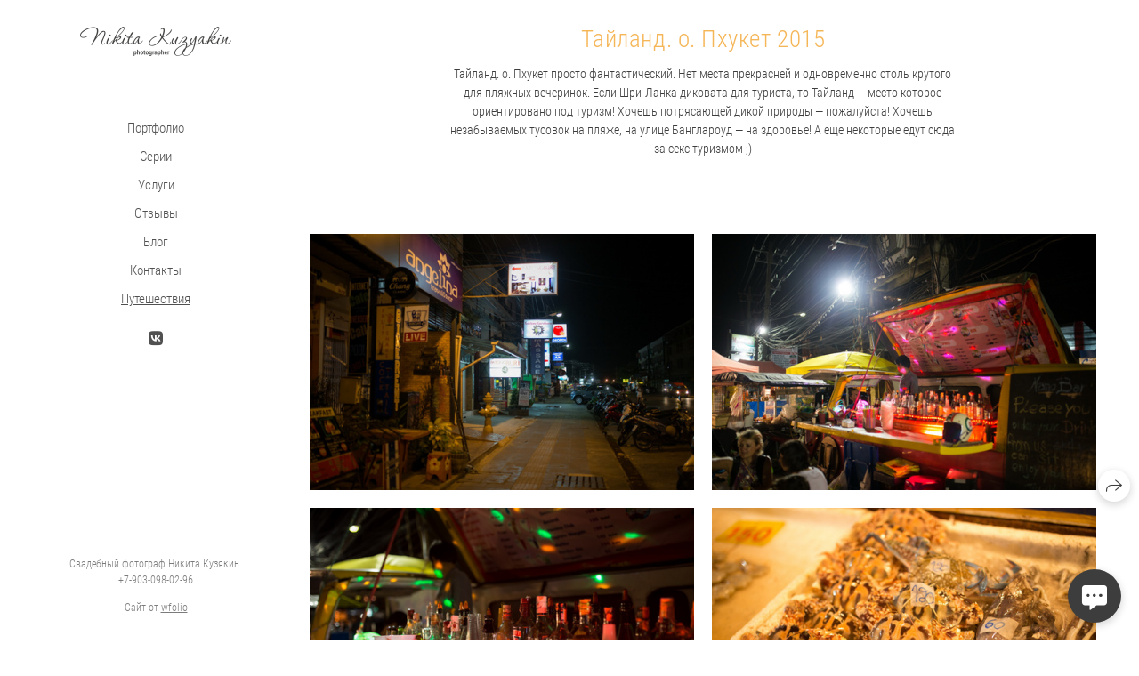

--- FILE ---
content_type: text/html; charset=utf-8
request_url: https://weddingkuziakin.ru/tayland-o-phuket
body_size: 44315
content:
<!DOCTYPE html><html lang="ru"><head><meta charset="utf-8"><meta content="IE=edge" http-equiv="X-UA-Compatible"><meta content="width=1280, minimum-scale=1.0" name="viewport"><meta content="wfolio" name="owner"><meta content="light" name="color-scheme"><meta name="theme-color" media="(prefers-color-scheme: light)"><meta name="theme-color" media="(prefers-color-scheme: dark)"><link href="https://weddingkuziakin.ru/tayland-o-phuket" rel="canonical"><title>Путешествие на Пхукет, блог фотографа о Пхукете. Свадебный фотограф в Санкт-Петербурге Никита Кузякин</title><meta name="robots" content="follow, index, max-snippet:-1, max-video-preview:-1, max-image-preview:large"><meta content="Красивые фотографии с Пхукета" name="description"><meta name="yandex-verification" content="058bba8dae2c38b7"><meta name="google-site-verification" content="YOu9GN1diS8_HaUPVyFpJFBSgU0ugRyiL-Jy5ZPY2j8"><meta property="og:title" content="Путешествие на Пхукет, блог фотографа о Пхукете. Свадебный фотограф в Санкт-Петербурге Никита Кузякин"><meta property="og:description" content="Красивые фотографии с Пхукета"><meta property="og:type" content="website"><meta property="og:locale" content="ru"><meta property="og:url" content="https://weddingkuziakin.ru/tayland-o-phuket"><meta property="twitter:domain" content="weddingkuziakin.ru"><meta property="twitter:url" content="https://weddingkuziakin.ru/tayland-o-phuket"><meta property="twitter:title" content="Путешествие на Пхукет, блог фотографа о Пхукете. Свадебный фотограф в Санкт-Петербурге Никита Кузякин"><meta property="twitter:description" content="Красивые фотографии с Пхукета"><meta property="vk:image" content="https://i.wfolio.ru/x/vw6sK5bQa5Fcwe87C_Ouy9fEMYEO3Vmm/MTsPCuI8SXA_GXg5fXeD-Z4Yzl9CwsQg/W1n6GAEcq6UVfz-OIyhQRnff1AsBiQY_/6l3Vdg8S-bITHLIYJgieP4wLZIMgHxRJ.jpg"><meta property="og:image" content="https://i.wfolio.ru/x/2liGxMhJRjilwq8i78-UqZczLd56D3TA/sTnJtdZp03LsDDiOBzLXI-I2h26Bzrzc/lgfZKdiE6fa8JIr5_LyoOVoCxl8ETdCS/Ui57iTCK8CP6oPViX5QS5ViOoDZZlksj.jpg"><meta name="twitter:image" content="https://i.wfolio.ru/x/2liGxMhJRjilwq8i78-UqZczLd56D3TA/sTnJtdZp03LsDDiOBzLXI-I2h26Bzrzc/lgfZKdiE6fa8JIr5_LyoOVoCxl8ETdCS/Ui57iTCK8CP6oPViX5QS5ViOoDZZlksj.jpg"><meta name="twitter:card" content="summary_large_image"><link href="https://i.wfolio.ru/x/fzZscrDVcssx9z7fVx1wVatoGH1SiPhD/sjIIFMHaivdwzRqmzU8kybc2zQCXrN-L/fI2y5w6rjoWzEs4tLZclcvCJpOn-DOPZ/PGn44CDOdJtxjUV0K8MR9MjOLbYMnAZu.png" rel="icon" sizes="48x48" type="image/png"><link href="/favicon.ico" rel="icon" type="image/x-icon"><link href="https://i.wfolio.ru/x/nPyk9X8szP5j_Qqbh-YedmQ5zB9l-5jC/n2giKg88XC_zlnwvvxWOtqj6Ki94S45r/OZ8OC-RNPoygh4bGhlmLNWCzxqF-yW_6/kVcGJI2m8JtKmMJ5-reYgLIAAaZXJ6cx.png" rel="apple-touch-icon" sizes="180x180"><script>window.domains = ["3yr9oarusmb2.wfolio.pro", "weddingkuziakin.ru"];
window.sharingSocialNetworks = ["whatsapp", "vk", "telegram", "viber"];
window.currentUrl = "https://weddingkuziakin.ru/tayland-o-phuket";
window.previewMode = false;
window.previewDemo = false
window.lazySizesConfig = window.lazySizesConfig || {};
window.lazySizesConfig.init = false;
window.lazySizesConfig.expand = 1000;
window.lazySizesConfig.expFactor = 2.5;
window.locale = {"all":"Все","application":{"site_is_blocked":{"go_to_app":"Перейти к управлению","lost_visitors":"Столько посетителей было на сайте,\u003cbr\u003eпока он заблокирован","lost_visitors_with_count":"%{count} — cтолько посетителей было на сайте, пока он заблокирован","pay":"Оплатить","title":"Сайт не оплачен"}},"branding_html":"Сайт от \u003ca href=\"%{url}\" target=\"_blank\"\u003ewfolio\u003c/a\u003e","card":{"contact_button_label":"Контакты","goto_website":"Перейти на сайт","save":"Сохранить контакт","social_accounts":{"behance":"Behance","facebook":"Facebook","instagram":"Instagram","linkedin":"LinkedIn","max":"MAX","telegram":"Telegram","viber":"Viber","vk":"ВКонтакте","whatsapp":"WhatsApp","youtube":"YouTube"}},"close":"Закрыть","date":{"formats":{"day_month":"%-d %B","long":"%-d %B %Y"}},"defaults":{"card":{"occupation":"Фотограф"},"disk":{"project":{"selections_title":"Отбор фотографий"}},"pages":{"announcement_list":"Истории","contacts":"Контакты","fame":"Отзывы","main":"Главная","no_name":"Без названия","portfolio":"Портфолио","services":"Услуги"}},"disk":{"back":"Назад","blank_folder":"В этой папке нет фотографий.","blocked":{"description":"Превышен лимит в диске","title":"Проект заблокирован"},"carts":{"blank":{"description":"Чтобы купить фотографии, просто добавьте их в корзину. После оплаты водяной знак удалится и вы получите фотографии в исходном качестве.","start":"Начать отбор"},"disabled":{"button":"Контакты","title":"Покупка фотографий была отключена в данном проекте. За дополнительной информацией вы можете обратиться к владельцу проекта:"},"intro":{"close":"Продолжить выбор","description":"Чтобы купить фотографии, просто добавьте их в корзину. После оплаты водяной знак удалится, и вы получите фотографии в исходном качестве.","header":"Покупка цифровых фотографий"},"label":"Корзина","meta":{"amount":"Стоимость","count":"Фотографий","order":"Заказ №%{order_id}","pieces":"шт","stored_till":"Хранится до"},"new":{"close":"Продолжить выбор","contacts":{"description":"Заполните поля для добавления фотографий в корзину","title":"Ваши контакты"},"price":{"description":"Все цены указаны за цифровые фотографии","discount":"скидка %{percent}%","for_many_pieces":"При покупке от %{pieces_count} шт","for_one_piece":"Цена за одну шт","title":"Цена за фотографию"}},"payment_unavailable":{"description":"К сожалению, в настоящий момент оплата недоступна. Пожалуйста, повторите попытку позже.","title":"Оплата недоступна"},"share":{"description":"Чтобы вернуться к этой корзине, скопируйте и сохраните ссылку на нее","title":"Сохранить корзину"},"show":{"buy":"Купить","comment":"Оставить отзыв","download":"Скачать все файлы","paid":{"description":"Ваш заказ оплачен, теперь вы можете скачать фотографии","title":"Спасибо за покупку"},"save_cart":"Сохранить ссылку на корзину","share_cart":"Поделиться ссылкой на заказ","unpaid":{"description":"Оплатите заказ, чтобы скачать фотографии без водяных знаков","title":"Корзина"}},"title":"Корзина"},"comment":{"label":"Отзыв"},"comments":{"new":{"title":"Оставьте отзыв"}},"customer_name_format":{"first_last_name":"Имя и фамилия","last_first_name":"Фамилия и имя","name":"Ваше имя"},"download_disabled":{"description":"Чтобы скачать все файлы одним архивом, скопируйте ссылку, указанную ниже, и откройте ее в вашем браузере на компьютере или телефоне.","header":"Инструкция"},"download":{"file_download_title":"Скачать файл","folder":{"title":"Текущую папку"},"project":{"description":"Все файлы и папки","title":"Весь проект"},"selection":{"description":"Избранные файлы","title":"Избранное"},"title":"Скачать файлы","variants":{"file":"Оригинал","preview":"Для соцсетей"}},"download_files":{"destination":{"desktop":"Мой компьютер","google_drive":"Google Drive","mobile":"Мой телефон","title":"Скачать на","yandex_disk":"Яндекс Диск"},"size":{"original":"Оригинальный размер","preview":"Для соцсетей","title":"Выберите размер"}},"expires_on":"Хранится до %{date}","floating_menu":{"cart":"Корзина","comment":"Отзыв","download":"Скачать","more":"Еще","people":"Люди на фото","photolab":"Печать фото","products":"Услуги","selection":"Избранное","share":"Поделиться"},"login":{"authorize_as_guest":"Войти как гость","authorize_with_password":"Войти как заказчик"},"mobile_menu_modal":{"comment":"Написать отзыв","share":"Поделиться ссылкой"},"not_found":"Срок действия ссылки истёк","order_form":{"cart":{"description":"Проверьте контакты перед покупкой","order_title":"Продажа фотографий","title":"Покупка фотографий"}},"orders":{"description":"Спасибо, мы скоро с вами свяжемся","header":{"free":"Заказ №%{order_id} отправлен","paid":"Заказ №%{order_id} оплачен"},"return":"Вернуться к просмотру"},"password":{"enter":"Войти с паролем заказчика","guest_access":"Смотреть как гость","placeholder":"Введите пароль"},"people":{"index":{"description":"Идёт распознавание лиц.\u003cbr\u003eСписок появится после завершения обработки.","failed_recognize":"Никого не удалось распознать на загруженных фото.","select_person":"Выберите человека, чтобы посмотреть все фото","title":"Люди на фото"},"show":{"description":"%{count} фото с этим человеком","download":"Скачать все файлы","title":"Люди на фото"}},"photolab":{"button":"Перейти в типографию","description":"Вы переходите на сайт типографии-партнера, где вы сможете заказать печатные услуги с фотографиями из вашей галереи","title":"Печатные услуги"},"pieces":{"comments":{"edit":"Редактировать комментарий","new":"Оставьте комментарий"},"downloads":{"ios_modal":{"please_wait":"Нажмите на изображение, чтобы его сохранить. Изображение сохранится в Фото.","save_image":"Нажмите на изображение и удерживайте, чтобы его сохранить. Изображение сохранится в Фото."}},"video":{"gallery":{"download":"Скачать","too_large":"Онлайн-просмотр недоступен для больших видео. Скачайте файл, чтобы посмотреть его."}}},"products":{"description":"Закажите дополнительно","from":"от %{money}","photolab":{"button":"Создать макет","hint":{"fotoproekt":"Перейдите на сайт типографии «ФОТОпроект», чтобы сделать макет с вашими фотографиями:","print_rhinodesign":"Перейдите на сайт фотолаборатории «Print RHINODESIGN», чтобы сделать макет с вашими фотографиями:","rhinodesign":"Перейдите на сайт фотолаборатории «RHINODESIGN», чтобы сделать макет с вашими фотографиями:","yarkiy":"Перейдите на сайт типографии «Яркий Фотомаркет», чтобы сделать макет с вашими фотографиями:"},"label":"Печать фото","title":"Печать ваших фотографий"},"shop":{"label":"Услуги"},"title":"Специальные предложения"},"project_error":{"description":"Свяжитесь с владельцем для устранения ошибок","link":"Контакты","title":"Проект не отображается"},"save":"Сохранить","selection":{"blank":"В избранном нет файлов, начните выбирать прямо сейчас","commented_warning":{"cancel":"Отменить","confirm":"Убрать из избранного","description":"Если убрать файл из избранного, то комментарий будет удален.","header":"Предупреждение"},"edit":{"description":"Отбор уже завершен, но вы можете внести изменения в форму","title":"Внести изменения"},"finish":{"description":"После завершения отбора вы не сможете вносить изменения в Избранное. Владелец галереи получит уведомление о вашем выборе.","title":"Завершить отбор"},"finished":"Отбор завершен","finished_warning":{"button":"Контакты","description":"Для редактирования Избранного, пожалуйста, свяжитесь со мной.","header":"Вы уже завершили отбор"},"label":"Избранное","limit_exceeded":{"close":"Понятно","description":"Вы можете добавить в избранное только %{count}","header":"Предупреждение"},"logout":"Выход","new":{"description":"Заполните поля, чтобы сохранить список","login":"Или войдите в существующий список","submit":"Продолжить"},"pieces_limit":"Доступно для отбора: %{limit}","share":{"description":"Скопируйте ссылку на список избранного и возвращайтесь к нему в любое время и с любого устройства","title":"Ссылка на список избранного"},"show":{"description":"Чтобы вернуться к выбранным файлам позже, скопируйте и сохраните ссылку.","success":{"title":"Список создан"},"title":"Ссылка для входа"},"start":"Начать отбор","storefront":{"button":"Добавить в корзину","title":"Списки избранного были отключены в данном проекте. Вы можете добавить отобранные файлы в корзину для их покупки."},"title":"Избранное","update":"Переименовать","view_gallery":"Перейти в галерею"},"share":{"label":"Поделиться"},"snackbar":{"added_to_cart":"Добавлено в \u003ca href=\"%{link}\" data-turbo=\"true\" data-role=\"cart-link\"\u003eКорзину\u003c/a\u003e","added_to_selection":"Добавлено в \u003ca href=\"%{link}\" data-turbo=\"true\" data-role=\"selection-url\"\u003eИзбранное\u003c/a\u003e","changes_saved":"Изменения сохранены","comment_saved":"Комментарий сохранен","comment_sent":"Отзыв отправлен","selection_finished":"Отбор завершен"}},"download":"Скачать","email":"Email","enter_email":"Введите адрес электронной почты","enter_otp":"Введите пароль из письма","enter_password":"Введите пароль для доступа к этой странице","fame":{"add_avatar":"Выбрать фото","author_avatar":"Фотография","author_name":"Ваше имя","comment_submitted":"Ваш отзыв успешно отправлен! Он будет опубликован после модерации.","content":"Ваш отзыв","leave_comment":"Оставить отзыв","no_comments":"Отзывов пока нет, ваш будет первым!","social_url":"Ссылка на соцсеть (необязательно)","title":"Написать отзыв"},"fix_errors":"Пожалуйста, исправьте следующие ошибки:","gallery":{"cart":"В корзину","close":"Закрыть (Esc)","fullscreen":"В полный экран","next":"Следующий слайд (стрелка вправо)","prev":"Предыдущий слайд (стрелка влево)","selection":"Добавить в избранное","share":"Поделиться","zoom":"Увеличить/уменьшить"},"generic_error":"Что-то пошло не так","legal":{"i_accept_legals":"Я даю согласие на обработку персональных данных и соглашаюсь с условиями:","i_accept_privacy":"Я даю согласие на обработку персональных данных в соответствии с условиями \u003ca href=\"%{privacy_url}\" target=\"_blank\"\u003eполитики конфиденциальности\u003c/a\u003e.","i_accept_terms":"Я принимаю условия \u003ca href=\"%{terms_url}\" target=\"_blank\"\u003eоферты\u003c/a\u003e.","legal_privacy":"Политика конфиденциальности","legal_terms":"Оферта"},"login":"Войти","menu":"Меню","message_submitted":"Ваше сообщение успешно отправлено!","more":"Ещё","order":{"fields":{"comment":"Комментарий","email":"Email","name":"Ваше имя","phone":"Номер телефона"},"form":{"checkout":"Перейти к оплате","order":"Заказать","pay_with":"Оплата через %{payment_method}","sold_out":"Товар закончился"},"methods":{"bepaid":"BePaid","debug":"Тестовая оплата","debug_failed":"Оплата с отменой","freedompay":"Freedom Pay","liqpay":"Liqpay","mercadopago":"Mercado Pago","paypal":"PayPal","prodamus":"Prodamus","robokassa":"Робокасса","robokassa_kz":"Робокасса (KZ)","stripe":"Stripe","tinkoff":"Т-Банк","yookassa":"ЮКасса"},"success":{"close":"Закрыть","title":"Заявка отправлена"}},"otp_description":"Для доступа к странице проверьте почту (%{email}) и введите пароль, указанный в письме:","pages":{"legal_privacy":{"title":"Политика обработки персональных данных"},"legal_terms":{"title":"Оферта"},"not_found":{"back":"Вернуться на главную","message":"Неправильно набран адрес или такой страницы на сайте больше не существует.","title":"Страница не найдена"}},"plurals":{"files":{"one":"%{count} файл","few":"%{count} файла","many":"%{count} файлов","other":"%{count} файлов"}},"product":{"inactive":"Товар недоступен","order":"Оформить заказ"},"search":"Поиск","sections":{"inline_page":{"more":"Смотреть еще"}},"share":{"back":"Вернуться к сайту","button":"Поделиться ссылкой","copied":"Скопировано!","copy":"Скопировать","copy_link":"Скопировать ссылку","social_buttons":"Или отправьте через социальные сети","success":"Ссылка скопирована"},"shared":{"tracking":{"content":"На сайте используются файлы cookie. Продолжая просмотр сайта, вы разрешаете их использование. %{suffix}","okay":"Понятно","privacy_policy":"Политика конфиденциальности"}},"submit":"Отправить","submit_disabled":"Отправка…","tags":"Теги","transient_error":{"tell_owner":"При регулярном повторении ошибки сообщите владельцу сайта.","title":"Произошла техническая ошибка. Приносим извинения за временные неудобства.","try_reload":"Попробуйте обновить страницу через некоторое время."},"view":"Посмотреть галерею"};
window.siteId = "3DlMz8Zr";
window.currentItemsIds = [337544,337489];
window.trackingEnabled = true;window.eventTrackerURL = "https://track.wfolio.ru/api/event";
window.eventTrackerExternalIdentifier = "weddingkuziakin.ru";
</script><link href="https://fonts.gstatic.com" rel="preconnect" crossorigin="anonymous"><style>/* cyrillic-ext */
@font-face {
  font-family: "Roboto Condensed Light";
  font-style: italic;
  font-weight: 400;
  src: url("https://fonts.gstatic.com/s/robotocondensed/v25/ieVg2ZhZI2eCN5jzbjEETS9weq8-19eDpCEoYNNZQyQ.woff2") format("woff2");
  unicode-range: U+0460-052F, U+1C80-1C88, U+20B4, U+2DE0-2DFF, U+A640-A69F, U+FE2E-FE2F;
}
/* cyrillic */
@font-face {
  font-family: "Roboto Condensed Light";
  font-style: italic;
  font-weight: 400;
  src: url("https://fonts.gstatic.com/s/robotocondensed/v25/ieVg2ZhZI2eCN5jzbjEETS9weq8-19eDpCEoadNZQyQ.woff2") format("woff2");
  unicode-range: U+0301, U+0400-045F, U+0490-0491, U+04B0-04B1, U+2116;
}
/* greek-ext */
@font-face {
  font-family: "Roboto Condensed Light";
  font-style: italic;
  font-weight: 400;
  src: url("https://fonts.gstatic.com/s/robotocondensed/v25/ieVg2ZhZI2eCN5jzbjEETS9weq8-19eDpCEoYdNZQyQ.woff2") format("woff2");
  unicode-range: U+1F00-1FFF;
}
/* greek */
@font-face {
  font-family: "Roboto Condensed Light";
  font-style: italic;
  font-weight: 400;
  src: url("https://fonts.gstatic.com/s/robotocondensed/v25/ieVg2ZhZI2eCN5jzbjEETS9weq8-19eDpCEobtNZQyQ.woff2") format("woff2");
  unicode-range: U+0370-03FF;
}
/* vietnamese */
@font-face {
  font-family: "Roboto Condensed Light";
  font-style: italic;
  font-weight: 400;
  src: url("https://fonts.gstatic.com/s/robotocondensed/v25/ieVg2ZhZI2eCN5jzbjEETS9weq8-19eDpCEoYtNZQyQ.woff2") format("woff2");
  unicode-range: U+0102-0103, U+0110-0111, U+0128-0129, U+0168-0169, U+01A0-01A1, U+01AF-01B0, U+1EA0-1EF9, U+20AB;
}
/* latin-ext */
@font-face {
  font-family: "Roboto Condensed Light";
  font-style: italic;
  font-weight: 400;
  src: url("https://fonts.gstatic.com/s/robotocondensed/v25/ieVg2ZhZI2eCN5jzbjEETS9weq8-19eDpCEoY9NZQyQ.woff2") format("woff2");
  unicode-range: U+0100-024F, U+0259, U+1E00-1EFF, U+2020, U+20A0-20AB, U+20AD-20CF, U+2113, U+2C60-2C7F, U+A720-A7FF;
}
/* latin */
@font-face {
  font-family: "Roboto Condensed Light";
  font-style: italic;
  font-weight: 400;
  src: url("https://fonts.gstatic.com/s/robotocondensed/v25/ieVg2ZhZI2eCN5jzbjEETS9weq8-19eDpCEobdNZ.woff2") format("woff2");
  unicode-range: U+0000-00FF, U+0131, U+0152-0153, U+02BB-02BC, U+02C6, U+02DA, U+02DC, U+2000-206F, U+2074, U+20AC, U+2122, U+2191, U+2193, U+2212, U+2215, U+FEFF, U+FFFD;
}
/* cyrillic-ext */
@font-face {
  font-family: "Roboto Condensed Light";
  font-style: italic;
  font-weight: 700;
  src: url("https://fonts.gstatic.com/s/robotocondensed/v25/ieVg2ZhZI2eCN5jzbjEETS9weq8-19eDtCYoYNNZQyQ.woff2") format("woff2");
  unicode-range: U+0460-052F, U+1C80-1C88, U+20B4, U+2DE0-2DFF, U+A640-A69F, U+FE2E-FE2F;
}
/* cyrillic */
@font-face {
  font-family: "Roboto Condensed Light";
  font-style: italic;
  font-weight: 700;
  src: url("https://fonts.gstatic.com/s/robotocondensed/v25/ieVg2ZhZI2eCN5jzbjEETS9weq8-19eDtCYoadNZQyQ.woff2") format("woff2");
  unicode-range: U+0301, U+0400-045F, U+0490-0491, U+04B0-04B1, U+2116;
}
/* greek-ext */
@font-face {
  font-family: "Roboto Condensed Light";
  font-style: italic;
  font-weight: 700;
  src: url("https://fonts.gstatic.com/s/robotocondensed/v25/ieVg2ZhZI2eCN5jzbjEETS9weq8-19eDtCYoYdNZQyQ.woff2") format("woff2");
  unicode-range: U+1F00-1FFF;
}
/* greek */
@font-face {
  font-family: "Roboto Condensed Light";
  font-style: italic;
  font-weight: 700;
  src: url("https://fonts.gstatic.com/s/robotocondensed/v25/ieVg2ZhZI2eCN5jzbjEETS9weq8-19eDtCYobtNZQyQ.woff2") format("woff2");
  unicode-range: U+0370-03FF;
}
/* vietnamese */
@font-face {
  font-family: "Roboto Condensed Light";
  font-style: italic;
  font-weight: 700;
  src: url("https://fonts.gstatic.com/s/robotocondensed/v25/ieVg2ZhZI2eCN5jzbjEETS9weq8-19eDtCYoYtNZQyQ.woff2") format("woff2");
  unicode-range: U+0102-0103, U+0110-0111, U+0128-0129, U+0168-0169, U+01A0-01A1, U+01AF-01B0, U+1EA0-1EF9, U+20AB;
}
/* latin-ext */
@font-face {
  font-family: "Roboto Condensed Light";
  font-style: italic;
  font-weight: 700;
  src: url("https://fonts.gstatic.com/s/robotocondensed/v25/ieVg2ZhZI2eCN5jzbjEETS9weq8-19eDtCYoY9NZQyQ.woff2") format("woff2");
  unicode-range: U+0100-024F, U+0259, U+1E00-1EFF, U+2020, U+20A0-20AB, U+20AD-20CF, U+2113, U+2C60-2C7F, U+A720-A7FF;
}
/* latin */
@font-face {
  font-family: "Roboto Condensed Light";
  font-style: italic;
  font-weight: 700;
  src: url("https://fonts.gstatic.com/s/robotocondensed/v25/ieVg2ZhZI2eCN5jzbjEETS9weq8-19eDtCYobdNZ.woff2") format("woff2");
  unicode-range: U+0000-00FF, U+0131, U+0152-0153, U+02BB-02BC, U+02C6, U+02DA, U+02DC, U+2000-206F, U+2074, U+20AC, U+2122, U+2191, U+2193, U+2212, U+2215, U+FEFF, U+FFFD;
}
/* cyrillic-ext */
@font-face {
  font-family: "Roboto Condensed Light";
  font-style: normal;
  font-weight: 400;
  src: url("https://fonts.gstatic.com/s/robotocondensed/v25/ieVi2ZhZI2eCN5jzbjEETS9weq8-33mZGCkYb8td.woff2") format("woff2");
  unicode-range: U+0460-052F, U+1C80-1C88, U+20B4, U+2DE0-2DFF, U+A640-A69F, U+FE2E-FE2F;
}
/* cyrillic */
@font-face {
  font-family: "Roboto Condensed Light";
  font-style: normal;
  font-weight: 400;
  src: url("https://fonts.gstatic.com/s/robotocondensed/v25/ieVi2ZhZI2eCN5jzbjEETS9weq8-33mZGCAYb8td.woff2") format("woff2");
  unicode-range: U+0301, U+0400-045F, U+0490-0491, U+04B0-04B1, U+2116;
}
/* greek-ext */
@font-face {
  font-family: "Roboto Condensed Light";
  font-style: normal;
  font-weight: 400;
  src: url("https://fonts.gstatic.com/s/robotocondensed/v25/ieVi2ZhZI2eCN5jzbjEETS9weq8-33mZGCgYb8td.woff2") format("woff2");
  unicode-range: U+1F00-1FFF;
}
/* greek */
@font-face {
  font-family: "Roboto Condensed Light";
  font-style: normal;
  font-weight: 400;
  src: url("https://fonts.gstatic.com/s/robotocondensed/v25/ieVi2ZhZI2eCN5jzbjEETS9weq8-33mZGCcYb8td.woff2") format("woff2");
  unicode-range: U+0370-03FF;
}
/* vietnamese */
@font-face {
  font-family: "Roboto Condensed Light";
  font-style: normal;
  font-weight: 400;
  src: url("https://fonts.gstatic.com/s/robotocondensed/v25/ieVi2ZhZI2eCN5jzbjEETS9weq8-33mZGCsYb8td.woff2") format("woff2");
  unicode-range: U+0102-0103, U+0110-0111, U+0128-0129, U+0168-0169, U+01A0-01A1, U+01AF-01B0, U+1EA0-1EF9, U+20AB;
}
/* latin-ext */
@font-face {
  font-family: "Roboto Condensed Light";
  font-style: normal;
  font-weight: 400;
  src: url("https://fonts.gstatic.com/s/robotocondensed/v25/ieVi2ZhZI2eCN5jzbjEETS9weq8-33mZGCoYb8td.woff2") format("woff2");
  unicode-range: U+0100-024F, U+0259, U+1E00-1EFF, U+2020, U+20A0-20AB, U+20AD-20CF, U+2113, U+2C60-2C7F, U+A720-A7FF;
}
/* latin */
@font-face {
  font-family: "Roboto Condensed Light";
  font-style: normal;
  font-weight: 400;
  src: url("https://fonts.gstatic.com/s/robotocondensed/v25/ieVi2ZhZI2eCN5jzbjEETS9weq8-33mZGCQYbw.woff2") format("woff2");
  unicode-range: U+0000-00FF, U+0131, U+0152-0153, U+02BB-02BC, U+02C6, U+02DA, U+02DC, U+2000-206F, U+2074, U+20AC, U+2122, U+2191, U+2193, U+2212, U+2215, U+FEFF, U+FFFD;
}
/* cyrillic-ext */
@font-face {
  font-family: "Roboto Condensed Light";
  font-style: normal;
  font-weight: 700;
  src: url("https://fonts.gstatic.com/s/robotocondensed/v25/ieVi2ZhZI2eCN5jzbjEETS9weq8-32meGCkYb8td.woff2") format("woff2");
  unicode-range: U+0460-052F, U+1C80-1C88, U+20B4, U+2DE0-2DFF, U+A640-A69F, U+FE2E-FE2F;
}
/* cyrillic */
@font-face {
  font-family: "Roboto Condensed Light";
  font-style: normal;
  font-weight: 700;
  src: url("https://fonts.gstatic.com/s/robotocondensed/v25/ieVi2ZhZI2eCN5jzbjEETS9weq8-32meGCAYb8td.woff2") format("woff2");
  unicode-range: U+0301, U+0400-045F, U+0490-0491, U+04B0-04B1, U+2116;
}
/* greek-ext */
@font-face {
  font-family: "Roboto Condensed Light";
  font-style: normal;
  font-weight: 700;
  src: url("https://fonts.gstatic.com/s/robotocondensed/v25/ieVi2ZhZI2eCN5jzbjEETS9weq8-32meGCgYb8td.woff2") format("woff2");
  unicode-range: U+1F00-1FFF;
}
/* greek */
@font-face {
  font-family: "Roboto Condensed Light";
  font-style: normal;
  font-weight: 700;
  src: url("https://fonts.gstatic.com/s/robotocondensed/v25/ieVi2ZhZI2eCN5jzbjEETS9weq8-32meGCcYb8td.woff2") format("woff2");
  unicode-range: U+0370-03FF;
}
/* vietnamese */
@font-face {
  font-family: "Roboto Condensed Light";
  font-style: normal;
  font-weight: 700;
  src: url("https://fonts.gstatic.com/s/robotocondensed/v25/ieVi2ZhZI2eCN5jzbjEETS9weq8-32meGCsYb8td.woff2") format("woff2");
  unicode-range: U+0102-0103, U+0110-0111, U+0128-0129, U+0168-0169, U+01A0-01A1, U+01AF-01B0, U+1EA0-1EF9, U+20AB;
}
/* latin-ext */
@font-face {
  font-family: "Roboto Condensed Light";
  font-style: normal;
  font-weight: 700;
  src: url("https://fonts.gstatic.com/s/robotocondensed/v25/ieVi2ZhZI2eCN5jzbjEETS9weq8-32meGCoYb8td.woff2") format("woff2");
  unicode-range: U+0100-024F, U+0259, U+1E00-1EFF, U+2020, U+20A0-20AB, U+20AD-20CF, U+2113, U+2C60-2C7F, U+A720-A7FF;
}
/* latin */
@font-face {
  font-family: "Roboto Condensed Light";
  font-style: normal;
  font-weight: 700;
  src: url("https://fonts.gstatic.com/s/robotocondensed/v25/ieVi2ZhZI2eCN5jzbjEETS9weq8-32meGCQYbw.woff2") format("woff2");
  unicode-range: U+0000-00FF, U+0131, U+0152-0153, U+02BB-02BC, U+02C6, U+02DA, U+02DC, U+2000-206F, U+2074, U+20AC, U+2122, U+2191, U+2193, U+2212, U+2215, U+FEFF, U+FFFD;
}
</style><style>body {
  font-family: 'Roboto Condensed Light', sans-serif;
  font-weight: normal;
}
h1, h2, h3 {
  font-family: 'Roboto Condensed Light', sans-serif;
  font-weight: normal;
}
</style><style>/*! normalize.css v4.1.1 | MIT License | github.com/necolas/normalize.css */html{font-family:sans-serif;-ms-text-size-adjust:100%;-webkit-text-size-adjust:100%}body{margin:0}article,aside,details,figcaption,figure,footer,header,main,menu,nav,section,summary{display:block}audio,canvas,progress,video{display:inline-block}audio:not([controls]){display:none;height:0}progress{vertical-align:baseline}template,[hidden]{display:none}a{background-color:transparent;-webkit-text-decoration-skip:objects}a:active,a:hover{outline-width:0}abbr[title]{border-bottom:none;text-decoration:underline;-webkit-text-decoration:underline dotted;text-decoration:underline dotted}b,strong{font-weight:inherit}b,strong{font-weight:bolder}dfn{font-style:italic}h1{font-size:2em;margin:0.67em 0}mark{background-color:#ff0;color:#000}small{font-size:80%}sub,sup{font-size:75%;line-height:0;position:relative;vertical-align:baseline}sub{bottom:-0.25em}sup{top:-0.5em}img{border-style:none}svg:not(:root){overflow:hidden}code,kbd,pre,samp{font-family:monospace, monospace;font-size:1em}figure{margin:1em 40px}hr{box-sizing:content-box;height:0;overflow:visible}button,input,select,textarea{font:inherit;margin:0}optgroup{font-weight:bold}button,input{overflow:visible}button,select{text-transform:none}button,html [type="button"],[type="reset"],[type="submit"]{-webkit-appearance:button}button::-moz-focus-inner,[type="button"]::-moz-focus-inner,[type="reset"]::-moz-focus-inner,[type="submit"]::-moz-focus-inner{border-style:none;padding:0}button:-moz-focusring,[type="button"]:-moz-focusring,[type="reset"]:-moz-focusring,[type="submit"]:-moz-focusring{outline:1px dotted ButtonText}fieldset{border:1px solid #c0c0c0;margin:0 2px;padding:0.35em 0.625em 0.75em}legend{box-sizing:border-box;color:inherit;display:table;max-width:100%;padding:0;white-space:normal}textarea{overflow:auto}[type="checkbox"],[type="radio"]{box-sizing:border-box;padding:0}[type="number"]::-webkit-inner-spin-button,[type="number"]::-webkit-outer-spin-button{height:auto}[type="search"]{-webkit-appearance:textfield;outline-offset:-2px}[type="search"]::-webkit-search-cancel-button,[type="search"]::-webkit-search-decoration{-webkit-appearance:none}::-webkit-input-placeholder{color:inherit;opacity:0.54}::-webkit-file-upload-button{-webkit-appearance:button;font:inherit}.row{display:flex;flex-wrap:wrap;width:auto;min-width:0}.row::after{content:"";display:table;clear:both}.row [class^="col-"]{display:flex;flex-direction:column;justify-content:space-between;min-height:1px}.row .col-sm-1{width:8.3333333333%}.row .col-sm-2{width:16.6666666667%}.row .col-sm-3{width:25%}.row .col-sm-4{width:33.3333333333%}.row .col-sm-5{width:41.6666666667%}.row .col-sm-6{width:50%}.row .col-sm-7{width:58.3333333333%}.row .col-sm-8{width:66.6666666667%}.row .col-sm-9{width:75%}.row .col-sm-10{width:83.3333333333%}.row .col-sm-11{width:91.6666666667%}.row .col-sm-12{width:100%}@media (min-width: 769px){.row .col-md-1{width:8.3333333333%}.row .col-md-offset-1{margin-left:8.3333333333%}}@media (min-width: 769px){.row .col-md-2{width:16.6666666667%}.row .col-md-offset-2{margin-left:16.6666666667%}}@media (min-width: 769px){.row .col-md-3{width:25%}.row .col-md-offset-3{margin-left:25%}}@media (min-width: 769px){.row .col-md-4{width:33.3333333333%}.row .col-md-offset-4{margin-left:33.3333333333%}}@media (min-width: 769px){.row .col-md-5{width:41.6666666667%}.row .col-md-offset-5{margin-left:41.6666666667%}}@media (min-width: 769px){.row .col-md-6{width:50%}.row .col-md-offset-6{margin-left:50%}}@media (min-width: 769px){.row .col-md-7{width:58.3333333333%}.row .col-md-offset-7{margin-left:58.3333333333%}}@media (min-width: 769px){.row .col-md-8{width:66.6666666667%}.row .col-md-offset-8{margin-left:66.6666666667%}}@media (min-width: 769px){.row .col-md-9{width:75%}.row .col-md-offset-9{margin-left:75%}}@media (min-width: 769px){.row .col-md-10{width:83.3333333333%}.row .col-md-offset-10{margin-left:83.3333333333%}}@media (min-width: 769px){.row .col-md-11{width:91.6666666667%}.row .col-md-offset-11{margin-left:91.6666666667%}}@media (min-width: 769px){.row .col-md-12{width:100%}.row .col-md-offset-12{margin-left:100%}}@media (min-width: 961px){.row .col-lg-1{width:8.3333333333%}.row .col-lg-offset-1{margin-left:8.3333333333%}}@media (min-width: 961px){.row .col-lg-2{width:16.6666666667%}.row .col-lg-offset-2{margin-left:16.6666666667%}}@media (min-width: 961px){.row .col-lg-3{width:25%}.row .col-lg-offset-3{margin-left:25%}}@media (min-width: 961px){.row .col-lg-4{width:33.3333333333%}.row .col-lg-offset-4{margin-left:33.3333333333%}}@media (min-width: 961px){.row .col-lg-5{width:41.6666666667%}.row .col-lg-offset-5{margin-left:41.6666666667%}}@media (min-width: 961px){.row .col-lg-6{width:50%}.row .col-lg-offset-6{margin-left:50%}}@media (min-width: 961px){.row .col-lg-7{width:58.3333333333%}.row .col-lg-offset-7{margin-left:58.3333333333%}}@media (min-width: 961px){.row .col-lg-8{width:66.6666666667%}.row .col-lg-offset-8{margin-left:66.6666666667%}}@media (min-width: 961px){.row .col-lg-9{width:75%}.row .col-lg-offset-9{margin-left:75%}}@media (min-width: 961px){.row .col-lg-10{width:83.3333333333%}.row .col-lg-offset-10{margin-left:83.3333333333%}}@media (min-width: 961px){.row .col-lg-11{width:91.6666666667%}.row .col-lg-offset-11{margin-left:91.6666666667%}}@media (min-width: 961px){.row .col-lg-12{width:100%}.row .col-lg-offset-12{margin-left:100%}}:root{--color-bg: #ffffff;--color-bg--rgb: 255, 255, 255;--color-bg-hover: #f7f7f7;--color-bg-hover--rgb: 247, 247, 247;--color-text: #3d3d3d;--color-text--rgb: 61, 61, 61;--color-text-hover: #3d3d3d;--color-text-hover--rgb: 61, 61, 61;--color-header: #3d3d3d;--color-header--rgb: 61, 61, 61;--color-subheader: #3d3d3d;--color-subheader--rgb: 61, 61, 61;--color-link: #f5b658;--color-link--rgb: 245, 182, 88;--color-border: #3d3d3d80;--color-border--rgb: 61, 61, 61;--color-border-bright: #3d3d3d;--color-border-bright--rgb: 61, 61, 61;--color-button-bg: #3d3d3d;--color-button-bg--rgb: 61, 61, 61;--color-button-bg-hover: #3d3d3d99;--color-button-bg-hover--rgb: 61, 61, 61;--color-button-text: #ffffff;--color-button-text--rgb: 255, 255, 255;--color-button-text-hover: #ffffff;--color-button-text-hover--rgb: 255, 255, 255;--color-button-outline: #3d3d3d;--color-button-outline--rgb: 61, 61, 61;--color-button-outline-bg-hover: #3d3d3d;--color-button-outline-bg-hover--rgb: 61, 61, 61;--color-button-outline-text-hover: #ffffff;--color-button-outline-text-hover--rgb: 255, 255, 255;--color-form-bg: #f7f7f7;--color-form-bg--rgb: 247, 247, 247;--color-form-placeholder: #3d3d3d;--color-form-placeholder--rgb: 61, 61, 61;--color-accent-bg: #f7f7f7;--color-accent-bg--rgb: 247, 247, 247;--color-accent-bg-hover: #ffffff;--color-accent-bg-hover--rgb: 255, 255, 255;--color-accent-text: #3d3d3d;--color-accent-text--rgb: 61, 61, 61;--color-accent-text-hover: #3d3d3d;--color-accent-text-hover--rgb: 61, 61, 61;--color-accent-header: #3d3d3d;--color-accent-header--rgb: 61, 61, 61;--color-accent-subheader: #3d3d3d;--color-accent-subheader--rgb: 61, 61, 61;--color-accent-link: #f5b658;--color-accent-link--rgb: 245, 182, 88;--color-accent-border: #3d3d3d80;--color-accent-border--rgb: 61, 61, 61;--color-accent-border-bright: #3d3d3d;--color-accent-border-bright--rgb: 61, 61, 61;--color-accent-button-bg: #3d3d3d;--color-accent-button-bg--rgb: 61, 61, 61;--color-accent-button-bg-hover: #3d3d3d99;--color-accent-button-bg-hover--rgb: 61, 61, 61;--color-accent-button-text: #ffffff;--color-accent-button-text--rgb: 255, 255, 255;--color-accent-button-text-hover: #ffffff;--color-accent-button-text-hover--rgb: 255, 255, 255;--color-accent-button-outline: #3d3d3d;--color-accent-button-outline--rgb: 61, 61, 61;--color-accent-button-outline-bg-hover: #3d3d3d;--color-accent-button-outline-bg-hover--rgb: 61, 61, 61;--color-accent-button-outline-text-hover: #ffffff;--color-accent-button-outline-text-hover--rgb: 255, 255, 255;--color-accent-form-bg: #3d3d3d1a;--color-accent-form-bg--rgb: 61, 61, 61;--color-accent-form-placeholder: #3d3d3d66;--color-accent-form-placeholder--rgb: 61, 61, 61;--color-contrast-bg: #252525;--color-contrast-bg--rgb: 37, 37, 37;--color-contrast-bg-hover: #252525;--color-contrast-bg-hover--rgb: 37, 37, 37;--color-contrast-text: #ffffff;--color-contrast-text--rgb: 255, 255, 255;--color-contrast-text-hover: #ffffff;--color-contrast-text-hover--rgb: 255, 255, 255;--color-contrast-header: #ffffff;--color-contrast-header--rgb: 255, 255, 255;--color-contrast-subheader: #ffffff;--color-contrast-subheader--rgb: 255, 255, 255;--color-contrast-link: #ffffff;--color-contrast-link--rgb: 255, 255, 255;--color-contrast-border: #ffffff80;--color-contrast-border--rgb: 255, 255, 255;--color-contrast-border-bright: #ffffff;--color-contrast-border-bright--rgb: 255, 255, 255;--color-contrast-button-bg: #ffffff;--color-contrast-button-bg--rgb: 255, 255, 255;--color-contrast-button-bg-hover: #ffffff99;--color-contrast-button-bg-hover--rgb: 255, 255, 255;--color-contrast-button-text: #3d3d3d;--color-contrast-button-text--rgb: 61, 61, 61;--color-contrast-button-text-hover: #3d3d3d;--color-contrast-button-text-hover--rgb: 61, 61, 61;--color-contrast-button-outline: #ffffff;--color-contrast-button-outline--rgb: 255, 255, 255;--color-contrast-button-outline-bg-hover: #ffffff;--color-contrast-button-outline-bg-hover--rgb: 255, 255, 255;--color-contrast-button-outline-text-hover: #3d3d3d;--color-contrast-button-outline-text-hover--rgb: 61, 61, 61;--color-contrast-form-bg: #ffffff1a;--color-contrast-form-bg--rgb: 255, 255, 255;--color-contrast-form-placeholder: #ffffff66;--color-contrast-form-placeholder--rgb: 255, 255, 255;--color-contrast-menu-text-hover: #ffffffbf;--color-contrast-menu-text-hover--rgb: 255, 255, 255}body[color-scheme="light"]{--color-bg: #ffffff;--color-bg--rgb: 255, 255, 255;--color-bg-hover: #f7f7f7;--color-bg-hover--rgb: 247, 247, 247;--color-text: #3d3d3d;--color-text--rgb: 61, 61, 61;--color-text-hover: #3d3d3d;--color-text-hover--rgb: 61, 61, 61;--color-header: #3d3d3d;--color-header--rgb: 61, 61, 61;--color-subheader: #3d3d3d;--color-subheader--rgb: 61, 61, 61;--color-link: #f5b658;--color-link--rgb: 245, 182, 88;--color-border: #3d3d3d80;--color-border--rgb: 61, 61, 61;--color-border-bright: #3d3d3d;--color-border-bright--rgb: 61, 61, 61;--color-button-bg: #3d3d3d;--color-button-bg--rgb: 61, 61, 61;--color-button-bg-hover: #3d3d3d99;--color-button-bg-hover--rgb: 61, 61, 61;--color-button-text: #ffffff;--color-button-text--rgb: 255, 255, 255;--color-button-text-hover: #ffffff;--color-button-text-hover--rgb: 255, 255, 255;--color-button-outline: #3d3d3d;--color-button-outline--rgb: 61, 61, 61;--color-button-outline-bg-hover: #3d3d3d;--color-button-outline-bg-hover--rgb: 61, 61, 61;--color-button-outline-text-hover: #ffffff;--color-button-outline-text-hover--rgb: 255, 255, 255;--color-form-bg: #f7f7f7;--color-form-bg--rgb: 247, 247, 247;--color-form-placeholder: #3d3d3d;--color-form-placeholder--rgb: 61, 61, 61;--color-accent-bg: #f7f7f7;--color-accent-bg--rgb: 247, 247, 247;--color-accent-bg-hover: #ffffff;--color-accent-bg-hover--rgb: 255, 255, 255;--color-accent-text: #3d3d3d;--color-accent-text--rgb: 61, 61, 61;--color-accent-text-hover: #3d3d3d;--color-accent-text-hover--rgb: 61, 61, 61;--color-accent-header: #3d3d3d;--color-accent-header--rgb: 61, 61, 61;--color-accent-subheader: #3d3d3d;--color-accent-subheader--rgb: 61, 61, 61;--color-accent-link: #f5b658;--color-accent-link--rgb: 245, 182, 88;--color-accent-border: #3d3d3d80;--color-accent-border--rgb: 61, 61, 61;--color-accent-border-bright: #3d3d3d;--color-accent-border-bright--rgb: 61, 61, 61;--color-accent-button-bg: #3d3d3d;--color-accent-button-bg--rgb: 61, 61, 61;--color-accent-button-bg-hover: #3d3d3d99;--color-accent-button-bg-hover--rgb: 61, 61, 61;--color-accent-button-text: #ffffff;--color-accent-button-text--rgb: 255, 255, 255;--color-accent-button-text-hover: #ffffff;--color-accent-button-text-hover--rgb: 255, 255, 255;--color-accent-button-outline: #3d3d3d;--color-accent-button-outline--rgb: 61, 61, 61;--color-accent-button-outline-bg-hover: #3d3d3d;--color-accent-button-outline-bg-hover--rgb: 61, 61, 61;--color-accent-button-outline-text-hover: #ffffff;--color-accent-button-outline-text-hover--rgb: 255, 255, 255;--color-accent-form-bg: #3d3d3d1a;--color-accent-form-bg--rgb: 61, 61, 61;--color-accent-form-placeholder: #3d3d3d66;--color-accent-form-placeholder--rgb: 61, 61, 61;--color-contrast-bg: #252525;--color-contrast-bg--rgb: 37, 37, 37;--color-contrast-bg-hover: #252525;--color-contrast-bg-hover--rgb: 37, 37, 37;--color-contrast-text: #ffffff;--color-contrast-text--rgb: 255, 255, 255;--color-contrast-text-hover: #ffffff;--color-contrast-text-hover--rgb: 255, 255, 255;--color-contrast-header: #ffffff;--color-contrast-header--rgb: 255, 255, 255;--color-contrast-subheader: #ffffff;--color-contrast-subheader--rgb: 255, 255, 255;--color-contrast-link: #ffffff;--color-contrast-link--rgb: 255, 255, 255;--color-contrast-border: #ffffff80;--color-contrast-border--rgb: 255, 255, 255;--color-contrast-border-bright: #ffffff;--color-contrast-border-bright--rgb: 255, 255, 255;--color-contrast-button-bg: #ffffff;--color-contrast-button-bg--rgb: 255, 255, 255;--color-contrast-button-bg-hover: #ffffff99;--color-contrast-button-bg-hover--rgb: 255, 255, 255;--color-contrast-button-text: #3d3d3d;--color-contrast-button-text--rgb: 61, 61, 61;--color-contrast-button-text-hover: #3d3d3d;--color-contrast-button-text-hover--rgb: 61, 61, 61;--color-contrast-button-outline: #ffffff;--color-contrast-button-outline--rgb: 255, 255, 255;--color-contrast-button-outline-bg-hover: #ffffff;--color-contrast-button-outline-bg-hover--rgb: 255, 255, 255;--color-contrast-button-outline-text-hover: #3d3d3d;--color-contrast-button-outline-text-hover--rgb: 61, 61, 61;--color-contrast-form-bg: #ffffff1a;--color-contrast-form-bg--rgb: 255, 255, 255;--color-contrast-form-placeholder: #ffffff66;--color-contrast-form-placeholder--rgb: 255, 255, 255;--color-contrast-menu-text-hover: #ffffffbf;--color-contrast-menu-text-hover--rgb: 255, 255, 255}:root{color-scheme:light dark}body{--color-text-muted: rgba(var(--color-text--rgb), 0.75);--color-text-light: rgba(var(--color-text--rgb), 0.4);--color-subheader: var(--color-header);--color-accent-subheader: var(--color-accent-header);--color-contrast-subheader: var(--color-contrast-header);--color-menu-bg: var(--color-bg);--color-menu-text: var(--color-text);--color-menu-text-muted: rgba(var(--color-text--rgb), 0.6);--color-menu-separator: rgba(var(--color-text--rgb), 0.5);--color-menu-text-hover: var(--color-menu-text-muted);--color-form-text: var(--color-text);--color-form-success-bg: rgba(108,155,142,0.2);--color-form-error-bg: rgba(195,157,59,0.2);--color-form-underline: var(--color-border);--color-checkbox-bg: var(--color-button-bg);--color-checkbox-text: var(--color-button-text)}body.-menu-accent{--color-menu-bg: var(--color-accent-bg);--color-menu-text: var(--color-accent-text);--color-menu-text-muted: rgba(var(--color-accent-text--rgb), 0.6);--color-menu-separator: rgba(var(--color-accent-text--rgb), 0.5)}body.-menu-contrast{--color-menu-bg: var(--color-contrast-bg);--color-menu-text: var(--color-contrast-text);--color-menu-text-hover: var(--color-contrast-menu-text-hover);--color-menu-text-muted: rgba(var(--color-contrast-text--rgb), 0.6);--color-menu-separator: rgba(var(--color-contrast-text--rgb), 0.5)}body.-accent-headers{--color-header: var(--color-accent-link);--color-subheader: var(--color-accent-link);--color-accent-header: var(--color-accent-link);--color-accent-subheader: var(--color-accent-link)}body.-accented{--color-subheader: var(--color-link);--color-accent-subheader: var(--color-accent-link);--color-contrast-subheader: var(--color-contrast-link)}body.-color-scheme:not(.-accented){--color-button-outline: var(--color-text);--color-accent-button-outline: var(--color-accent-text);--color-contrast-button-outline: var(--color-contrast-text)}.sections-container.-background-image{--color-bg: #000;--color-border: #fff;--color-text: #fff;--color-text--rgb: 255,255,255;--color-header: #fff;--color-subheader: #fff;--color-link: #fff;--color-button-text: #000;--color-button-bg: var(--color-header);--color-button-outline: var(--color-header);--color-button-outline-bg-hover: var(--color-header);--color-button-outline-text-hover: var(--color-button-text);--color-form-bg: rgba(var(--color-text--rgb), 0.1);--color-form-underline: var(--color-border);--color-form-placeholder: rgba(var(--color-text--rgb), 0.4);--color-checkbox-bg: var(--color-button-bg);--color-checkbox-text: var(--color-button-text)}.sections-container.-background-accent{--color-bg: var(--color-accent-bg);--color-bg-hover: var(--color-accent-bg-hover);--color-text: var(--color-accent-text);--color-text--rgb: var(--color-accent-text--rgb);--color-text-hover: var(--color-accent-text-hover);--color-text-muted: rgba(var(--color-accent-text--rgb), 0.75);--color-text-light: rgba(var(--color-accent-text--rgb), 0.4);--color-header: var(--color-accent-header);--color-subheader: var(--color-accent-subheader);--color-link: var(--color-accent-link);--color-border: var(--color-accent-border);--color-border-bright: var(--color-accent-border-bright);--color-button-text: var(--color-accent-button-text);--color-button-text-hover: var(--color-accent-button-text-hover);--color-button-bg: var(--color-accent-button-bg);--color-button-bg-hover: var(--color-accent-button-bg-hover);--color-button-outline: var(--color-accent-button-outline);--color-button-outline-bg-hover: var(--color-accent-button-outline-bg-hover);--color-button-outline-text-hover: var(--color-accent-button-outline-text-hover);--color-form-bg: var(--color-accent-form-bg);--color-form-underline: var(--color-accent-border);--color-form-placeholder: var(--color-accent-form-placeholder);--color-checkbox-bg: var(--color-accent-button-bg);--color-checkbox-text: var(--color-accent-button-text)}.sections-container.-background-contrast{--color-bg: var(--color-contrast-bg);--color-bg-hover: var(--color-contrast-bg-hover);--color-text: var(--color-contrast-text);--color-text--rgb: var(--color-contrast-text--rgb);--color-text-hover: var(--color-contrast-text-hover);--color-text-muted: rgba(var(--color-contrast-text--rgb), 0.75);--color-text-light: rgba(var(--color-contrast-text--rgb), 0.4);--color-header: var(--color-contrast-header);--color-subheader: var(--color-contrast-subheader);--color-link: var(--color-contrast-link);--color-border: var(--color-contrast-border);--color-border-bright: var(--color-contrast-border-bright);--color-button-text: var(--color-contrast-button-text);--color-button-text-hover: var(--color-contrast-button-text-hover);--color-button-bg: var(--color-contrast-button-bg);--color-button-bg-hover: var(--color-contrast-button-bg-hover);--color-button-outline: var(--color-contrast-button-outline);--color-button-outline-bg-hover: var(--color-contrast-button-outline-bg-hover);--color-button-outline-text-hover: var(--color-contrast-button-outline-text-hover);--color-form-bg: var(--color-contrast-form-bg);--color-form-underline: var(--color-contrast-border);--color-form-placeholder: var(--color-contrast-form-placeholder);--color-checkbox-bg: var(--color-button-bg);--color-checkbox-text: var(--color-contrast-button-text)}.sections-container .sections-container-inner{max-width:calc(100% - 18px * 2);position:relative;width:1150px;margin:0 auto}.sections-container .sections-container-inner::after{content:"";display:table;clear:both}.-hidden{display:none}.age-restriction-informer{display:none;position:fixed;z-index:1001;top:0;left:0;width:100%;height:100%;background:var(--color-bg)}.age-restriction-informer.is-visible{display:block}.age-restriction-informer-wrapper{display:flex;flex-direction:column;align-items:center;justify-content:center;max-width:60vw;height:100%;margin:0 auto}.age-restriction-informer-content{margin-bottom:50px;text-align:center}.age-restriction-informer-buttons{display:flex}.age-restriction-informer-buttons .button{min-width:180px}.age-restriction-informer-buttons>*:not(:last-child){margin-right:20px}.arrow{display:block;position:relative;left:0;width:25px;height:1px;margin:0 auto;transition:width 0.3s;background-color:var(--color-text)}.arrow::after,.arrow::before{content:"";position:absolute;right:-1px;width:6px;height:1px;background-color:var(--color-text)}.arrow::after{top:-2px;transform:rotate(45deg)}.arrow::before{top:2px;transform:rotate(-45deg)}.arrow.-left::after,.arrow.-left::before{right:auto;left:-1px}.arrow.-left::after{transform:rotate(-45deg)}.arrow.-left::before{transform:rotate(45deg)}.arrow-container:hover .arrow{width:64px}.background-video{position:relative;width:100%;height:100%;overflow:hidden;line-height:0;pointer-events:none}.background-video iframe{position:absolute;top:-9999px;right:-9999px;bottom:-9999px;left:-9999px;margin:auto;visibility:hidden}.background-video video{position:absolute;top:-9999px;right:-9999px;bottom:-9999px;left:-9999px;margin:auto;width:100%;min-width:100%;height:auto;min-height:100%}.background-video .background-video-preview{position:absolute;top:-9999px;right:-9999px;bottom:-9999px;left:-9999px;margin:auto;z-index:10;min-width:100%;min-height:100%;transition:opacity 1s ease-out, transform 1s ease-out;-o-object-fit:cover;object-fit:cover}.background-video.-playing .background-video-preview{transform:scale(1.2);opacity:0}.background-video.-playing iframe{visibility:visible}.branding{font-size:12px}.branding a{color:var(--color-text);text-decoration:underline}.branding a:hover{text-decoration:none}.button{display:inline-flex;position:relative;align-items:center;justify-content:center;min-width:140px;height:auto;margin:0;padding:18px 40px;overflow:hidden;border:1px solid var(--color-button-bg);border-radius:100px;outline:none;background:var(--color-button-bg);color:var(--color-button-text);font-size:12px;letter-spacing:0.1em;line-height:1.5;text-decoration:none;text-transform:uppercase;cursor:pointer}.button:hover{border-color:transparent;background:var(--color-button-bg-hover);color:var(--color-button-text-hover)}.button.-outline{border-color:var(--color-button-outline);background:transparent;color:var(--color-button-outline)}.button.-outline:hover{border-color:var(--color-button-outline-bg-hover);background:var(--color-button-outline-bg-hover);color:var(--color-button-outline-text-hover)}.button[disabled]{opacity:0.5;cursor:not-allowed}.button i{margin-right:0.5em;font-size:1.15em;font-weight:normal}.checkbox{display:flex;align-items:baseline}.checkbox-notice{margin-left:14px;-webkit-user-select:none;-moz-user-select:none;user-select:none}.checkbox input[type="checkbox"]{visibility:hidden;line-height:0;cursor:pointer;-webkit-appearance:none;-moz-appearance:none;appearance:none}.checkbox input[type="checkbox"]::before{content:"\f00c" !important;font-family:"Font Awesome 6 Pro" !important;font-weight:900 !important;display:inline-block;visibility:visible;position:relative;top:-2px;width:15px;height:15px;transition:background 0.15s, border-color 0.15s, color 0.15s;border:1px solid var(--color-border);border-radius:1px;color:transparent;font-size:7.5px;line-height:13px;text-align:center}.checkbox input[type="checkbox"]:checked::before{border-color:transparent;background:var(--color-checkbox-bg);color:var(--color-checkbox-text)}.comment-form{display:flex}.comment-form-avatar{margin-left:60px;text-align:center}.comment-form-avatar .avatar-container{position:relative;width:160px;height:160px;margin-bottom:20px;border-radius:50%;background-color:var(--color-form-bg)}.comment-form-avatar .avatar-container>i{position:absolute;top:50%;left:50%;transform:translate(-50%, -50%);color:var(--color-form-placeholder);font-size:48px}.comment-form-avatar .avatar-container>.placeholder{position:absolute;width:160px;height:160px;border-radius:50%;background-size:cover}.comment-form-button{text-decoration:underline;cursor:pointer}.comment-form-button:hover{text-decoration:none}.cover .cover-arrow,.cover .cover-down-arrow{border:0;outline:none;background:transparent;cursor:pointer}.cover-arrows{display:inline-flex;align-items:center;color:#fff;font-size:12px}.cover-arrows .cover-arrow{padding:18px 0;cursor:pointer}.cover-arrows .cover-arrow .arrow{width:120px;transition:width 0.3s, margin 0.3s, background-color 0.3s}.cover-arrows .cover-arrow .arrow.-left{margin-left:20px}.cover-arrows .cover-arrow .arrow.-right{margin-right:20px}.cover-arrows .cover-arrow .arrow,.cover-arrows .cover-arrow .arrow::after,.cover-arrows .cover-arrow .arrow::before{background-color:#fff}.cover-arrows .cover-arrow:hover .arrow{width:140px;margin:0}.cover-arrows.-small{margin-bottom:-11px}.cover-arrows .cover-count{padding:0 60px;white-space:nowrap}.cover-arrows .cover-current-slide{margin-right:47px}.cover-arrows .cover-total-slides{position:relative}.cover-arrows .cover-total-slides::before{content:"";display:block;position:absolute;top:-12px;left:-23px;width:1px;height:40px;transform:rotate(30deg);background-color:#fff}.cover-arrows.-small{padding:0}.cover-arrows.-small .cover-arrow .arrow{width:90px}.cover-arrows.-small .cover-arrow .arrow,.cover-arrows.-small .cover-arrow .arrow::after,.cover-arrows.-small .cover-arrow .arrow::before{background-color:rgba(255,255,255,0.5)}.cover-arrows.-small .cover-arrow .arrow.-left{margin-left:10px}.cover-arrows.-small .cover-arrow .arrow.-right{margin-right:10px}.cover-arrows.-small .cover-arrow:hover .arrow{width:100px;margin:0}.cover-arrows.-small .cover-arrow:hover .arrow,.cover-arrows.-small .cover-arrow:hover .arrow::after,.cover-arrows.-small .cover-arrow:hover .arrow::before{background-color:#fff}.cover-arrows.-small .cover-count{padding:0 20px}.cover-arrows.-small .cover-current-slide{margin-right:20px}.cover-arrows.-small .cover-total-slides::before{content:"/";top:0;left:-12px;width:auto;height:auto;transform:none;background-color:transparent}.cover-button{display:inline-block;width:auto;height:auto;transition:background 0.3s, color 0.3s;border:1px solid #fff;background:transparent;color:#fff;cursor:pointer}.cover-button:hover{border:1px solid #fff;background:#fff;color:#000}.cover-down-arrow{animation:up-down 2s infinite;color:#fff}@keyframes up-down{0%{transform:translateY(0)}50%{transform:translateY(10px)}100%{transform:translateY(0)}}.cover-video video{-o-object-fit:cover;object-fit:cover}.cover-video.-overlay::after{position:absolute;top:0;right:0;bottom:0;left:0;content:"";z-index:101;background:rgba(0,0,0,0.35)}form.form{position:relative}form.form.-disabled{pointer-events:none}form.form fieldset{position:relative;width:100%;margin:0 0 15px;padding:0;border:0}form.form fieldset:last-child{margin-bottom:0}form.form input[type="text"],form.form input[type="password"],form.form input[type="number"],form.form input[type="search"],form.form textarea,form.form select{position:relative;width:100%;margin:0;padding:12px 14px;outline:none;background-color:transparent;box-shadow:none;color:var(--color-text);font-size:14px;letter-spacing:0;line-height:1.5;vertical-align:top;-webkit-appearance:none;caret-color:var(--color-text)}form.form input[type="text"]:not(:last-child),form.form input[type="password"]:not(:last-child),form.form input[type="number"]:not(:last-child),form.form input[type="search"]:not(:last-child),form.form textarea:not(:last-child),form.form select:not(:last-child){margin-bottom:5px}form.form input[type="text"]::-moz-placeholder, form.form input[type="password"]::-moz-placeholder, form.form input[type="number"]::-moz-placeholder, form.form input[type="search"]::-moz-placeholder, form.form textarea::-moz-placeholder, form.form select::-moz-placeholder{opacity:1;color:var(--color-form-placeholder)}form.form input[type="text"]::placeholder,form.form input[type="password"]::placeholder,form.form input[type="number"]::placeholder,form.form input[type="search"]::placeholder,form.form textarea::placeholder,form.form select::placeholder{opacity:1;color:var(--color-form-placeholder)}form.form select option{background:var(--color-bg);color:var(--color-text)}form.form textarea{resize:none}form.form fieldset{margin:0 0 20px}form.form input[type="text"],form.form input[type="password"],form.form input[type="search"],form.form input[type="number"],form.form textarea,form.form select{padding-right:0;padding-left:0;border:0;border-bottom:1px solid var(--color-form-underline);border-radius:0}form.form input[type="text"]:not(:last-child),form.form input[type="password"]:not(:last-child),form.form input[type="search"]:not(:last-child),form.form input[type="number"]:not(:last-child),form.form textarea:not(:last-child),form.form select:not(:last-child){margin-bottom:10px}.form-legal-links{font-size:12px;text-align:left}.form-legal-links a{white-space:nowrap}.inline-form-field{display:flex;align-items:center;justify-content:flex-start;max-width:100%}.inline-form-input{width:100%;padding:12px 14px;border:0;outline:none;background:var(--color-form-bg);box-shadow:none;color:inherit;cursor:pointer;-webkit-appearance:none}.inline-form-button{padding:11px 14px;transition:background 0.2s ease, color 0.2s ease;border:1px solid var(--color-button-bg);outline:none;background:var(--color-button-bg);color:var(--color-button-text);white-space:nowrap;cursor:pointer}.inline-form-button:hover{background:transparent;color:var(--color-button-bg)}.inline-form-description{margin-bottom:10px;text-align:left}.inline-form-header{margin-bottom:20px;font-weight:bold}.inline-form-hint{margin-top:10px;opacity:0.5;font-size:12px}.lazy-image{position:relative;max-width:100%;overflow:hidden;backface-visibility:hidden;line-height:0}.lazy-image>.placeholder{z-index:10 !important;width:100%;transition:opacity 0.1s;opacity:0.5}.lazy-image>img,.lazy-image>video{position:absolute;z-index:5 !important;top:0;bottom:0;left:0;width:100%;transform:translateZ(0);transition:opacity 0.1s;opacity:0}.lazy-image>video{-o-object-fit:cover;object-fit:cover}.lazy-image>img[data-sizes="auto"],.lazy-image>video[data-sizes="auto"]{display:block;width:100%}.lazy-image.is-loaded>.placeholder{opacity:0}.lazy-image.is-loaded img,.lazy-image.is-loaded video{opacity:1}.legal-links a{text-wrap:nowrap}.legals-wrapper{max-width:1180px;margin:0 auto}.listing-arrows{display:inline-flex;align-items:center}.listing-arrows .listing-arrow{padding:20px 0;cursor:pointer}.listing-arrows .listing-arrow:not(:last-child){margin-right:20px}.listing-arrows .listing-arrow .arrow{width:40px;transition:width 0.3s, margin 0.3s}.listing-arrows .listing-arrow .arrow.-left{margin-left:20px}.listing-arrows .listing-arrow .arrow.-right{margin-right:20px}.listing-arrows .listing-arrow .arrow,.listing-arrows .listing-arrow .arrow::after,.listing-arrows .listing-arrow .arrow::before{background-color:var(--color-text)}.listing-arrows .listing-arrow:hover .arrow{width:60px;margin:0}.logo{line-height:0}.logo .logo-link{display:inline-block;font-size:0;line-height:0}.logo .logo-with-placeholder{display:inline-block;position:relative;max-width:100%}.logo .logo-placeholder{z-index:0;width:100%}.logo .logo-image{position:absolute;z-index:10;top:0;right:0;bottom:0;left:0}.logo .-light-logo:not(:only-child){display:none}@media (prefers-color-scheme: dark){body.-has-dark-scheme .logo .-dark-logo:not(:only-child){display:none}body.-has-dark-scheme .logo .-light-logo:not(:only-child){display:block}}body.-has-dark-scheme[color-scheme="dark"] .logo .-dark-logo:not(:only-child){display:none}body.-has-dark-scheme[color-scheme="dark"] .logo .-light-logo:not(:only-child){display:block}body.-has-dark-scheme[color-scheme="light"] .logo .-dark-logo:not(:only-child){display:block}body.-has-dark-scheme[color-scheme="light"] .logo .-light-logo:not(:only-child){display:none}.marketing-informer{display:none;position:fixed;z-index:1400;top:0;right:0;left:0;width:100%;overflow:hidden;background:var(--color-marketing-informer-bg-color);color:var(--color-marketing-informer-text-color);font-size:12px}.marketing-informer::after{content:"";display:table;clear:both}.marketing-informer.is-visible{display:block}.marketing-informer a,.marketing-informer a:hover{color:inherit}.marketing-informer p{display:inline-block;margin:0}.marketing-informer-content{display:inline-block;flex-shrink:0;padding:14px 60px;text-align:center;will-change:transform}.marketing-informer-close{position:absolute;top:50%;transform:translateY(-50%);right:0;height:100%;margin:0;padding:0;border:0;outline:none;background:transparent;color:var(--color-marketing-informer-text-color);font-size:20px;line-height:1;text-decoration:none;cursor:pointer}.marketing-informer-close i{display:flex;align-items:center;justify-content:center;width:40px;height:100%;float:right;background:var(--color-marketing-informer-bg-color)}.marketing-informer-close i::before{transition:opacity 0.3s;opacity:0.5}.marketing-informer-close::before{content:"";display:inline-block;width:24px;height:100%;background:linear-gradient(90deg, rgba(var(--color-marketing-informer-bg-color--rgb), 0), var(--color-marketing-informer-bg-color))}.marketing-informer-close:hover i::before{opacity:1}.marketing-informer.is-animated .marketing-informer-content{animation:scroll-left linear infinite;animation-duration:var(--marketing-informer-animation-duration)}.marketing-informer-content-container{display:flex;flex-wrap:nowrap;justify-content:flex-start}@keyframes scroll-left{0%{transform:translate3d(0, 0, 0)}100%{transform:translate3d(-100%, 0, 0)}}.message-box{position:relative;margin-bottom:10px;padding:25px;background-color:var(--color-accent-bg);color:var(--color-text);font-size:12px;text-align:left}.message-box.-success{background-color:var(--color-form-success-bg)}.message-box.-error{background-color:var(--color-form-error-bg)}.message-box>.close{position:absolute;top:0;right:0;padding:10px;transition:opacity 0.2s ease-in-out;cursor:pointer}.message-box>.close:hover{opacity:0.6}.message-box .list{margin:10px 0 0;padding-left:1.25em;list-style-type:disc}.message-box .list>li:not(:last-child){margin-bottom:5px}.multi-slider{text-align:center}.multi-slider .slides{display:none}.multi-slider .slide{visibility:hidden;position:absolute;z-index:0;top:1px;right:1px;bottom:1px;left:1px;overflow:hidden;transition:opacity 3s,visibility 0s 1.5s;opacity:0;cursor:pointer}.multi-slider .slide img{position:absolute;top:50%;left:50%;transform:translate(-50%, -50%);width:101%;max-width:none;max-height:none;transition:opacity 0.3s;opacity:0;will-change:opacity}.multi-slider .slide .caption{position:absolute;z-index:20;right:0;bottom:0;left:0;padding:50px 20px 20px;background:linear-gradient(180deg, rgba(0,0,0,0) 0%, rgba(0,0,0,0.3) 100%);color:#fff;font-size:12px;text-align:left}.multi-slider .slide.is-loaded img{opacity:1}.multi-slider .slide.-visible{visibility:visible;z-index:100;transition:opacity 1.5s,visibility 1.5s;opacity:1}.multi-slider .viewports{margin:-1px}.multi-slider .viewports::after{content:"";display:table;clear:both}.multi-slider .viewport{position:relative;float:left}.multi-slider .viewport::before{content:"";display:block;padding-bottom:100%}.modal{display:flex;visibility:hidden;position:fixed;z-index:-1;top:0;right:0;bottom:0;left:0;flex-direction:column;align-items:center;justify-content:center;max-height:100%;overflow:hidden;transition:opacity 0.15s, visibility 0s 0.15s, z-index 0s 0.15s;opacity:0;background:rgba(85,85,85,0.9);pointer-events:none;-webkit-user-select:none;-moz-user-select:none;user-select:none}.modal.-open{visibility:visible;z-index:2000;transition:opacity 0.15s, visibility 0s;opacity:1;pointer-events:auto}.modal.-scrolling{justify-content:flex-start;max-height:none;overflow-x:hidden;overflow-y:auto}.modal.-scrolling .modal-window{max-height:none;margin:60px 0;overflow:visible}.modal .modal-window{position:relative;flex-shrink:0;width:750px;max-width:90vw;max-height:90%;padding:100px;overflow:auto;border-radius:10px;background:var(--color-bg);text-align:left;-webkit-user-select:auto;-moz-user-select:auto;user-select:auto}.modal .modal-close{position:absolute;z-index:100;top:15px;right:20px;padding:20px;cursor:pointer}.modal .modal-close::after{content:"\f00d" !important;font-family:"Font Awesome 6 Pro" !important;font-weight:400 !important;transition:opacity 0.15s;opacity:0.3;font-size:24px;line-height:1}.modal .modal-close:hover::after{opacity:1}.modal .modal-header{margin-bottom:20px;font-size:40px}.modal .modal-header.-large-pad{margin-bottom:32px}.modal .modal-description{margin-bottom:20px}.modal .modal-success{display:none;width:100%;text-align:center}.modal .modal-success-icon{margin-bottom:40px;font-size:75px}.modal .modal-success-text{margin-bottom:80px;font-size:30px}.share-modal .modal-window{padding:40px}.login-modal .modal-window{width:450px;padding:40px}.comment-modal .modal-window{width:920px}.order-modal.-large .modal-window{display:flex;width:1100px}.order-modal.-large .modal-window>*:not(:last-child){margin-right:40px}.order-modal.-large .modal-window .form{width:480px;margin:0}.order-modal .modal-window{width:640px;padding:80px}.number-input{position:relative;width:110px}.number-input input[type=number]{margin-bottom:0 !important;border:0;border-radius:0;text-align:center;-moz-appearance:textfield !important}.number-input input[type=number]::-webkit-inner-spin-button,.number-input input[type=number]::-webkit-outer-spin-button{margin:0;-webkit-appearance:none}.number-input-minus,.number-input-plus{position:absolute;top:50%;transform:translateY(-50%);width:44px;height:44px;padding:0;border:0;background:transparent;color:var(--color-text-muted);font-size:12px;line-height:45px !important;text-align:center;cursor:pointer;-webkit-user-select:none;-moz-user-select:none;user-select:none;-webkit-tap-highlight-color:transparent}.number-input-minus:active,.number-input-plus:active{color:var(--color-text)}.number-input-minus{left:2px}.number-input-plus{right:2px}.old-price{margin-left:0.5em;color:var(--color-text-light)}.post-list{word-wrap:break-word;word-break:initial}.product-inputs-row{display:flex;align-items:flex-start;gap:20px;margin-bottom:24px}@media (max-width: 768px){.product-inputs-row{flex-direction:column}}.product-inputs-row .product-variant-selector{width:100%;margin-bottom:0 !important}.product-inputs-row .product-variant-selector>select{padding-right:30px;overflow:hidden;text-overflow:ellipsis;white-space:nowrap}.product-price{display:inline-block;font-size:23px}.product-price-container{display:flex;align-items:end;margin-bottom:20px;font-weight:600}.product-old-price{position:relative;margin-left:16px;color:var(--color-text-muted);font-size:23px;font-weight:400;text-decoration:none}.product-old-price::before{content:"";position:absolute;top:0;left:0;width:100%;height:55%;border-bottom:1px solid var(--color-text-muted)}.product-gallery{width:420px;text-align:center}.product-gallery-items{display:grid;grid-template-columns:repeat(5, 1fr);-moz-column-gap:24px;column-gap:24px;width:100%;max-width:none}.product-gallery-items>*:not(:last-child){margin-bottom:0}.product-gallery-item{transition:opacity 0.3s;opacity:0.5;cursor:pointer}.product-gallery-item:hover,.product-gallery-item.is-active{opacity:1}.product-gallery-preview{width:100%;max-width:420px;margin-bottom:24px;margin-left:auto}.product-gallery-preview-item{display:none;width:100%}.product-gallery-preview-item.is-active{display:block}.radio-button{display:flex;align-items:center;margin:12px 0;cursor:pointer}.radio-button:last-child{margin-bottom:6px}.radio-button:first-child{margin-top:6px}.radio-button span{margin-left:14px;transition:color 0.15s;pointer-events:none}.radio-button:hover input[type="radio"]:not(:checked)+span{color:var(--color-border)}.radio-button input[type="radio"]{visibility:hidden;cursor:pointer;-webkit-appearance:none;-moz-appearance:none;appearance:none}.radio-button input[type="radio"]::before{content:"\f00c" !important;font-family:"Font Awesome 6 Pro" !important;font-weight:900 !important;display:block;visibility:visible;width:15px;height:15px;transition:background 0.15s, border-color 0.15s;border:1px solid var(--color-border);border-radius:50%;color:var(--color-bg);font-size:7px;line-height:13px;text-align:center}.radio-button input[type="radio"]:checked::before{border-color:transparent;background:var(--color-border)}.sections-container{position:relative}.sections-container.-background-accent{background-color:var(--color-bg)}.sections-container.-background-contrast{background-color:var(--color-bg)}.sections-container.-background-image{background-attachment:local}.sections-container.-background-image .button:not(.-outline){border:1px solid var(--color-header)}.sections-container.-background-image .button:not(.-outline):hover{background:transparent;color:var(--color-header)}.sections-container.-background-image .message-box.-error{-webkit-backdrop-filter:blur(15px);backdrop-filter:blur(15px)}.sections-container.-background-image form.form input[type="text"],.sections-container.-background-image form.form input[type="password"],.sections-container.-background-image form.form textarea{background-color:transparent}.sections-container.lazyloaded{background-color:transparent !important}.sections-container.-overlay::before{position:absolute;top:0;right:0;bottom:0;left:0;content:"";background:rgba(0,0,0,0.35)}body.-fixed-backgrounds-enabled .sections-container.-background-image.-fixed-background{background-attachment:fixed}select{background-image:url("data:image/svg+xml,%3Csvg xmlns='http://www.w3.org/2000/svg' viewBox='0 0 512 512'%3E%3Cpath fill='%23CCCCCC' d='M233.4 406.6c12.5 12.5 32.8 12.5 45.3 0l192-192c12.5-12.5 12.5-32.8 0-45.3s-32.8-12.5-45.3 0L256 338.7 86.6 169.4c-12.5-12.5-32.8-12.5-45.3 0s-12.5 32.8 0 45.3l192 192z'/%3E%3C/svg%3E");background-repeat:no-repeat;background-position:right 14px top 50%;background-size:0.8em auto}select:invalid{color:var(--color-form-placeholder) !important}.share .share-header{margin-bottom:20px;font-weight:bold}.share .share-social{display:flex;align-items:center;justify-content:flex-start;margin-top:24px}.share .share-social>*:not(:last-child){margin-right:12px}.share .share-social-button{position:relative;transition:color 0.3s;color:var(--color-text);font-size:28px;white-space:nowrap}.share .share-social-button:hover{color:var(--color-text-muted)}.slider .slide{display:flex;align-items:center;justify-content:center}.slider .lazy-image{flex-shrink:0}.slider .prev,.slider .next{position:absolute;z-index:200;top:0;bottom:0;width:50%;height:100%}.slider .prev{left:0}.slider .next{right:0}.slider-arrows{display:inline-flex;align-items:center;margin-top:20px;color:var(--color-text);font-size:12px;-webkit-user-select:none;-moz-user-select:none;user-select:none}.slider-arrows .slider-arrow{padding:20px 0;cursor:pointer}.slider-arrows .slider-arrow .arrow{width:120px;transition:width 0.3s, margin 0.3s, background-color 0.3s}.slider-arrows .slider-arrow .arrow.-left{margin-left:20px}.slider-arrows .slider-arrow .arrow.-right{margin-right:20px}.slider-arrows .slider-arrow .arrow,.slider-arrows .slider-arrow .arrow::after,.slider-arrows .slider-arrow .arrow::before{background-color:var(--color-text)}.slider-arrows .slider-arrow:hover .arrow{width:140px;margin:0}.slider-arrows .slider-count{padding:0 60px}.slider-arrows .slider-current-slide{position:relative;margin-right:47px}.slider-arrows .slider-current-slide::after{content:"";display:block;position:absolute;top:-12px;left:30px;width:1px;height:40px;transform:rotate(30deg);background-color:var(--color-text)}.strip{position:relative;width:100%;height:auto}.strip.-resetting .slide{transition:none !important}.strip ::-moz-selection{background:transparent}.strip ::selection{background:transparent}.strip>.controls{position:absolute;z-index:200;top:0;bottom:0;width:100vw;height:100%}.strip>.controls>.prev,.strip>.controls>.next{top:0;bottom:0;height:100%;float:left;cursor:pointer}.strip>.controls>.prev{width:33%}.strip>.controls>.next{width:67%}.strip .slides{width:99999999px;height:100%;transform:translateX(0)}.strip .slides::after{content:"";display:table;clear:both}.strip .slide{height:100%;margin-right:20px;float:left}.strip .lazy-image canvas{background:url("data:image/svg+xml,%3Csvg%20version%3D%221.1%22%20id%3D%22Layer_1%22%20xmlns%3D%22http%3A%2F%2Fwww.w3.org%2F2000%2Fsvg%22%20xmlns%3Axlink%3D%22http%3A%2F%2Fwww.w3.org%2F1999%2Fxlink%22%20x%3D%220px%22%20y%3D%220px%22%0A%20%20%20%20%20width%3D%2224px%22%20height%3D%2230px%22%20viewBox%3D%220%200%2024%2030%22%20style%3D%22enable-background%3Anew%200%200%2050%2050%3B%22%20xml%3Aspace%3D%22preserve%22%3E%0A%20%20%20%20%3Crect%20x%3D%220%22%20y%3D%2210%22%20width%3D%224%22%20height%3D%2210%22%20fill%3D%22rgb(255%2C255%2C255)%22%20opacity%3D%220.2%22%3E%0A%20%20%20%20%20%20%3Canimate%20attributeName%3D%22opacity%22%20attributeType%3D%22XML%22%20values%3D%220.2%3B%201%3B%20.2%22%20begin%3D%220s%22%20dur%3D%220.6s%22%20repeatCount%3D%22indefinite%22%20%2F%3E%0A%20%20%20%20%20%20%3Canimate%20attributeName%3D%22height%22%20attributeType%3D%22XML%22%20values%3D%2210%3B%2020%3B%2010%22%20begin%3D%220s%22%20dur%3D%220.6s%22%20repeatCount%3D%22indefinite%22%20%2F%3E%0A%20%20%20%20%20%20%3Canimate%20attributeName%3D%22y%22%20attributeType%3D%22XML%22%20values%3D%2210%3B%205%3B%2010%22%20begin%3D%220s%22%20dur%3D%220.6s%22%20repeatCount%3D%22indefinite%22%20%2F%3E%0A%20%20%20%20%3C%2Frect%3E%0A%20%20%20%20%3Crect%20x%3D%228%22%20y%3D%2210%22%20width%3D%224%22%20height%3D%2210%22%20fill%3D%22rgb(255%2C255%2C255)%22%20%20opacity%3D%220.2%22%3E%0A%20%20%20%20%20%20%3Canimate%20attributeName%3D%22opacity%22%20attributeType%3D%22XML%22%20values%3D%220.2%3B%201%3B%20.2%22%20begin%3D%220.15s%22%20dur%3D%220.6s%22%20repeatCount%3D%22indefinite%22%20%2F%3E%0A%20%20%20%20%20%20%3Canimate%20attributeName%3D%22height%22%20attributeType%3D%22XML%22%20values%3D%2210%3B%2020%3B%2010%22%20begin%3D%220.15s%22%20dur%3D%220.6s%22%20repeatCount%3D%22indefinite%22%20%2F%3E%0A%20%20%20%20%20%20%3Canimate%20attributeName%3D%22y%22%20attributeType%3D%22XML%22%20values%3D%2210%3B%205%3B%2010%22%20begin%3D%220.15s%22%20dur%3D%220.6s%22%20repeatCount%3D%22indefinite%22%20%2F%3E%0A%20%20%20%20%3C%2Frect%3E%0A%20%20%20%20%3Crect%20x%3D%2216%22%20y%3D%2210%22%20width%3D%224%22%20height%3D%2210%22%20fill%3D%22rgb(255%2C255%2C255)%22%20%20opacity%3D%220.2%22%3E%0A%20%20%20%20%20%20%3Canimate%20attributeName%3D%22opacity%22%20attributeType%3D%22XML%22%20values%3D%220.2%3B%201%3B%20.2%22%20begin%3D%220.3s%22%20dur%3D%220.6s%22%20repeatCount%3D%22indefinite%22%20%2F%3E%0A%20%20%20%20%20%20%3Canimate%20attributeName%3D%22height%22%20attributeType%3D%22XML%22%20values%3D%2210%3B%2020%3B%2010%22%20begin%3D%220.3s%22%20dur%3D%220.6s%22%20repeatCount%3D%22indefinite%22%20%2F%3E%0A%20%20%20%20%20%20%3Canimate%20attributeName%3D%22y%22%20attributeType%3D%22XML%22%20values%3D%2210%3B%205%3B%2010%22%20begin%3D%220.3s%22%20dur%3D%220.6s%22%20repeatCount%3D%22indefinite%22%20%2F%3E%0A%20%20%20%20%3C%2Frect%3E%0A%20%20%3C%2Fsvg%3E") no-repeat scroll center center transparent}.strip .lazy-image.is-loaded canvas{background:none}.strip .caption{position:absolute;z-index:200;right:0;bottom:0;left:0;padding:50px 28px 20px;background:linear-gradient(180deg, rgba(0,0,0,0) 0%, rgba(0,0,0,0.3) 100%);color:#fff;font-size:12px;line-height:1.5;text-align:center;will-change:transform}.tag{display:inline-block;position:relative;margin:0 1em;color:var(--color-text);letter-spacing:0.22em;line-height:1.75em;text-transform:uppercase}.tag:not(:last-child)::before{content:"/";position:absolute;top:1px;right:-1em;transform:translateX(50%);font-family:Arial, sans-serif}.tag:last-child{margin-right:0}.tag:first-child{margin-left:0}.tag-list{display:flex;flex-wrap:wrap;font-size:10px}.text-avatar{position:relative;height:100%;background-color:var(--color-form-bg)}.text-avatar>.letter{position:absolute;top:50%;left:50%;transform:translate(-50%, -50%);color:var(--color-form-placeholder);font-size:27px;font-weight:bold;text-transform:uppercase}.vertical-line{margin:1em 0;opacity:0.5}.vertical-line::before{content:"";display:block;width:1px;height:40px;background-color:var(--color-text-muted)}.x-link{color:var(--color-link);text-decoration:none}.x-link:hover,.x-link:active{color:var(--color-link);text-decoration:underline}.x-link::before,.x-link::after{display:inline-block}.x-link::before{padding-right:0.5em}.x-link::after{padding-left:0.5em}.x-link.-share::before{content:"\f064" !important;font-family:"Font Awesome 6 Pro" !important;font-weight:400 !important}.x-link.-comment::before{content:"\f075" !important;font-family:"Font Awesome 6 Pro" !important;font-weight:400 !important}.x-link.-arrow::after{content:"\f178" !important;font-family:"Font Awesome 6 Pro" !important;font-weight:400 !important}button.x-link{display:inline-block;padding:1px;border:0;outline:none;background:transparent;white-space:nowrap;cursor:pointer}.action-section.-left{text-align:left}.action-section.-center{text-align:center}.action-section.-right{text-align:right}.action-section.-full{text-align:center !important}.action-section.-full>.button{display:block;width:100%}.comparison-section{position:relative;margin:0 auto;padding:0;overflow:hidden;line-height:0;-webkit-user-select:none;-moz-user-select:none;user-select:none;-webkit-tap-highlight-color:transparent}.comparison-section .before,.comparison-section .after{pointer-events:none}.comparison-section .before{position:absolute;z-index:100;top:0;left:0;width:50%;height:100%;overflow:hidden}.comparison-section .before .lazy-image{max-width:none}.comparison-section .after{width:100%;max-width:none}.comparison-section .drag{position:absolute;z-index:210;top:0;bottom:0;left:50%;width:3px;margin-left:-1.5px;background:#fff;cursor:col-resize}.comparison-section .drag::before{position:absolute;top:50%;left:50%;transform:translate(-50%, -50%);content:"";width:9px;height:60px;background:#fff}.comparison-section .drag .left-arrow,.comparison-section .drag .right-arrow{position:absolute;top:50%;width:0;height:0;margin-top:-6px;transition:margin 0.15s;border:6px inset transparent}.comparison-section .drag .left-arrow{left:50%;margin-left:-20px;border-right:6px solid #fff}.comparison-section .drag .right-arrow{right:50%;margin-right:-20px;border-left:6px solid #fff}.comparison-section .drag:hover .left-arrow{margin-left:-24px}.comparison-section .drag:hover .right-arrow{margin-right:-24px}.divider-section{text-align:center}.divider-section>hr{border:0;border-top-color:var(--color-border-bright);font-size:0}.divider-section.-solid>hr{border-top-width:1px;border-top-style:solid}.divider-section.-thick>hr{border-top-width:5px;border-top-style:solid}.divider-section.-dashed>hr{border-top-width:1px;border-top-style:dashed}.divider-section.-full>hr{width:auto}.divider-section.-short>hr{width:31.5%}.divider-section.-left>hr{width:10%;margin-left:0}.divider-section.-dots>.label,.divider-section.-stars>.label{height:50px;margin-bottom:8px;color:var(--color-border-bright);font-size:24px;line-height:50px}.divider-section.-dots>.label::after,.divider-section.-stars>.label::after{display:inline-block;line-height:normal;vertical-align:middle}.divider-section.-dots>.label::after{content:"•    •    •"}.divider-section.-stars>.label::after{content:"✽    ✽    ✽"}.instagram-section{line-height:0}.instagram-section .media{display:inline-block;position:relative;overflow:hidden}.instagram-section .media:hover .thumbnail .meta{opacity:1}.instagram-section .thumbnail{position:relative;transition:opacity 0.2s ease-out;opacity:0;background-repeat:no-repeat;background-position:50% 50%;background-size:cover}.instagram-section .thumbnail::before{content:"";display:block;padding-top:100%;overflow:hidden}.instagram-section .thumbnail.lazyloaded{opacity:1}.instagram-section .meta{position:absolute;top:0;right:0;bottom:0;left:0;z-index:100;transition:opacity 0.5s cubic-bezier(0.215, 0.61, 0.355, 1);opacity:0;background:rgba(0,0,0,0.55);will-change:opacity}.instagram-section .meta .likes{position:absolute;top:50%;left:50%;transform:translate(-50%, -50%);color:#fff;font-size:18px;text-align:center}@media all and (min-width: 375px){.instagram-section .meta .likes{font-size:24px}}.instagram-section .meta .likes-icon,.instagram-section .meta .likes-count{display:inline-block}.instagram-section .meta .likes-icon{margin-right:6px}.instagram-section.-likes-count-under .likes-icon,.instagram-section.-likes-count-under .likes-count{display:block;line-height:1}.instagram-section.-likes-count-under .likes-icon{margin-right:0;margin-bottom:4px}.message-form-section fieldset.-left{text-align:left}.message-form-section fieldset.-center{text-align:center}.message-form-section fieldset.-right{text-align:right}.message-form-section button.-full{width:100%}.questions-list-section>.title{margin-bottom:0.5em}.questions-list-section .question{position:relative;margin-top:0 !important}.questions-list-section .question .title{display:flex;position:relative;align-items:center;justify-content:space-between;padding:1em 40px 1em 0;color:var(--color-text);cursor:pointer}.questions-list-section .question .answer{display:none;margin:1em 0 2em;transition:opacity 0.3s;opacity:0}.questions-list-section .question .close{position:absolute;right:0;font-size:16px;cursor:pointer}.questions-list-section .question .close>i{transition:transform 0.15s}.questions-list-section .question:not(:last-child){border-bottom:1px solid var(--color-border)}.questions-list-section .question.is-active .close>i{transform:rotate(45deg)}.questions-list-section .question.is-active .answer{opacity:1}.search-section .search-input-container{position:relative;max-width:400px;margin:0 auto}.search-section .search-input-container::before{position:absolute;top:50%;transform:translateY(-50%);content:"\f002" !important;font-family:"Font Awesome 6 Pro" !important;font-weight:400 !important;z-index:1;color:var(--color-form-placeholder);font-size:16px}.search-section .search-input-container input{line-height:normal}.search-section .search-input-container input{padding-left:28px !important}.slider-section{text-align:center}.tags-section{font-size:10px;line-height:1.5;text-align:center}.tags-section .tag:hover,.tags-section .tag.-active{text-decoration:underline}.text-section,.wysiwyg{color:var(--color-text);line-height:1.5;word-wrap:break-word;font-variant-numeric:lining-nums;font-feature-settings:"lnum"}.text-section h1,.text-section h2,.text-section h3,.wysiwyg h1,.wysiwyg h2,.wysiwyg h3{margin-bottom:0.5em;font-weight:inherit;line-height:1.1}.text-section h1:last-child,.text-section h2:last-child,.text-section h3:last-child,.wysiwyg h1:last-child,.wysiwyg h2:last-child,.wysiwyg h3:last-child{margin-bottom:0}.text-section ul,.wysiwyg ul{padding:0;list-style:none}.text-section ul li,.wysiwyg ul li{padding-left:1.25em}.text-section ul li::before,.wysiwyg ul li::before{content:"—";position:absolute;margin-left:-1.25em}.text-section ol,.wysiwyg ol{padding-left:1.5em;list-style:decimal}.text-section ul,.text-section ol,.wysiwyg ul,.wysiwyg ol{margin:1em 0}.text-section ul:first-child,.text-section ol:first-child,.wysiwyg ul:first-child,.wysiwyg ol:first-child{margin-top:0}.text-section ul:last-child,.text-section ol:last-child,.wysiwyg ul:last-child,.wysiwyg ol:last-child{margin-bottom:0}.text-section ul li,.text-section ol li,.wysiwyg ul li,.wysiwyg ol li{margin-bottom:0.2em;list-style-position:outside}.text-section ul li:last-child,.text-section ol li:last-child,.wysiwyg ul li:last-child,.wysiwyg ol li:last-child{margin-bottom:0}.text-section blockquote,.wysiwyg blockquote{margin:0 1.25em 1em;padding-left:0.75em;border-left:2px solid var(--color-border);opacity:0.7}.text-section blockquote:last-child,.wysiwyg blockquote:last-child{margin-bottom:0}.text-section strike,.wysiwyg strike{opacity:0.5}.text-section time,.wysiwyg time{opacity:0.5}.video-file-section{position:relative;width:100%;overflow:hidden;opacity:100%;background:transparent;text-align:center}.video-file-section .inner{position:relative}.video-file-section .inner.is-hidden{visibility:hidden;transition:opacity 0.3s, visibility 0.3s;opacity:0}.video-file-section .inner img{max-width:none;height:100%;-o-object-fit:cover;object-fit:cover}.video-file-section.-with-icon-play .inner img{transition:transform 0.3s}.video-file-section.-with-icon-play .inner:hover img{transform:scale(1.1)}.video-file-section.-with-icon-play .inner::after{top:15px;left:15px;width:60px;height:60px;content:"";position:absolute;z-index:20;background:url(/assets/icons/play-5a2cfa658b34b5b1463187d6bad7d18ce0e472d3a5ed1c6910b08c8d76263cf1.png);background-size:cover;pointer-events:none}.video-file-section.js-video-section{cursor:pointer}.video-file-section .video{position:absolute;z-index:18;top:0;left:0;width:100%;height:100%;border:0}.video-section{position:relative;width:100%;overflow:hidden;opacity:100%;background:transparent;text-align:center}.video-section .overlay{visibility:visible;position:absolute;z-index:20;top:0;left:0;transition:opacity 0.3s, visibility 0s;border:0;opacity:1;cursor:pointer}.video-section .overlay img{transition:transform 0.3s}.video-section .overlay:hover img{transform:scale(1.1)}.video-section .overlay::after{top:15px;left:15px;width:60px;height:60px;content:"";position:absolute;z-index:20;background:url(/assets/icons/play-5a2cfa658b34b5b1463187d6bad7d18ce0e472d3a5ed1c6910b08c8d76263cf1.png);background-size:cover;pointer-events:none}.video-section .overlay.is-hidden{visibility:hidden;transition:opacity 0.3s, visibility 0.3s;opacity:0}.video-section .overlay img{max-width:none;height:100%;-o-object-fit:cover;object-fit:cover}.video-section .video{position:absolute;z-index:18;top:0;left:0;width:100%;height:100%;border:0}.widescreen-slider-section .prev{cursor:url(/assets/icons/arrow_left_white-cf28a26311868dd4643253ea36f74a09da8a70eaaff77d7d1257fe4e58ac0d7b.png),auto}.widescreen-slider-section .next{cursor:url(/assets/icons/arrow_right_white-b0b396c47eac4496b0ff49a7fe411ccab238e03d7db9c3555226e269f67b80c7.png),auto}.flag{display:inline-block;position:relative;top:-1px;width:18px;height:18px;margin-right:7px;overflow:hidden;backface-visibility:visible;border-radius:50%;background-repeat:no-repeat;box-shadow:0 0 5px 0 rgba(0,0,0,0.25);vertical-align:middle}.flag--am{background-image:url(/assets/flags/square/am-f4ede0e92ae8d00c458e5a658c31de77aa1c4bc7fe54c3c8f9cd379bddd38ea0.svg)}.flag--az{background-image:url(/assets/flags/square/az-3e0f710119f24c592ee009b1ce5ebd30dfbce0eb86fed7a2faa9bd96930d43ea.svg)}.flag--by{background-image:url(/assets/flags/square/by-7bd37ee878e4225470de8cc284d66cf70785a0329da88b43e5f93e25c047b738.svg)}.flag--cn{background-image:url(/assets/flags/square/cn-548f302d58bdad7c3a157b07123df5b3941c6511e0bb840b0a4fa081e61c0379.svg)}.flag--cz{background-image:url(/assets/flags/square/cz-311b1d73fa50e42a08844cd364f68bcee551a309b26bac1dce1651135ae70aa9.svg)}.flag--dk{background-image:url(/assets/flags/square/dk-1939f09bed83b50c36b2c371535c536748d49224da8a98bc5b42f9f74ee2bc25.svg)}.flag--de{background-image:url(/assets/flags/square/de-3479e75f866450220db28ef3ebb1ba0c345c059ed67de62c4176a09572da8f32.svg)}.flag--ee{background-image:url(/assets/flags/square/ee-1058c4a95d48696c8c99608a104e756d4ac5c431a7a1f60e179769416c443420.svg)}.flag--es{background-image:url(/assets/flags/square/es-582d90241cc77269d8eeaa709ee9345c4e3935b7c20f9d3f04d707800c554896.svg)}.flag--fi{background-image:url(/assets/flags/square/fi-cdfc9cc3908d4f0d534fb34853fda8db5981195204ab6219bad3aa3cf90ecfa6.svg)}.flag--fr{background-image:url(/assets/flags/square/fr-8b9d16b144204ecd34289bf1f0e06e57ad03a889a3813463de8e1a25005da5ec.svg)}.flag--gb{background-image:url(/assets/flags/square/gb-81ec47f82b87b9398d17f1db841ea31695a24fa3e05c60fa4d59b21ae4d5bed2.svg)}.flag--ge{background-image:url(/assets/flags/square/ge-d90251ffc959309587136e12331f57a2db6b284a892ba1fee03927383208a760.svg)}.flag--gr{background-image:url(/assets/flags/square/gr-40c78a60595b2a3f485040d93505c0128de81b60f44e18e35ce0ca9d5a95f184.svg)}.flag--il{background-image:url(/assets/flags/square/il-e9027cd798ec317a3cb65af70716a49e6b2963e9c30fd9c82ad6f5c7054d1cd2.svg)}.flag--it{background-image:url(/assets/flags/square/it-2767e5c7250ec17539972ef710a8cebde73971bf0b9b3186d5baffb02f66974e.svg)}.flag--kz{background-image:url(/assets/flags/square/kz-7bba4215225df2db60ba39f8b42f9c96039859ac70242cc3dc725cfa1a4b1330.svg)}.flag--lt{background-image:url(/assets/flags/square/lt-e386ebe0482bdf999b151c3ae8c5e5e40a58037eab35b29f37682aa849edd3f0.svg)}.flag--lv{background-image:url(/assets/flags/square/lv-dbf5d3fb294b518bc6373c4fc22b028fc462647fbd5032cf57513556896577bc.svg)}.flag--nl{background-image:url(/assets/flags/square/nl-6bfba1aa0f31f33e126e51832eddba06a92106d569f3e01dc4989a3425f45eac.svg)}.flag--no{background-image:url(/assets/flags/square/no-7b3a522b5101f7bcc5c9ac05adbfbfa3dacde4fc4420d2997b1ab38af7e50dbc.svg)}.flag--pl{background-image:url(/assets/flags/square/pl-acc73e013a67a13fde68d812b22889be9150cce57d029deab6ba5b0ba4e7b69a.svg)}.flag--pt{background-image:url(/assets/flags/square/pt-09b4548e5764d2a6c56bf9c33e8652911f91b16ab6bfa3041630506480281047.svg)}.flag--ro{background-image:url(/assets/flags/square/ro-a4cfc4bce72dc7b034f2b84e932ba3d47f7a9404b94b1450af48263c576b62c8.svg)}.flag--rs{background-image:url(/assets/flags/square/rs-cd44c0b89c5e2c2d0afe1902a263d60648dd18e97636256eb1ffc3148e336cd7.svg)}.flag--ru{background-image:url(/assets/flags/square/ru-aa0d5e4855f92f211efad3979493956dfe01ad4a0b552814cad05fa67694de03.svg)}.flag--se{background-image:url(/assets/flags/square/se-66e88fa578c2393f3a6722b0cfb661c8577d46a34c8bbe4d3b3ccbcfdd8c2bc6.svg)}.flag--si{background-image:url(/assets/flags/square/si-57de6654f35b93e7df9736ccb70ced05dcdf69562fe18d8ca4b9b0b193044567.svg)}.flag--tr{background-image:url(/assets/flags/square/tr-0df7b630a61ad40f32017487e6fef02258e8b2c8709c6fc8c1d3de1e9b36b09c.svg)}.flag--ua{background-image:url(/assets/flags/square/ua-86260ecf3aa1da110f92b58861d7918e3e574a79cfb4334f9c82b1a750a8a875.svg)}.admin-link{display:none;position:fixed;z-index:9999;top:5px;left:5px;padding:5px;border-radius:50%;opacity:0.25;background:#fff;color:#000 !important;font-size:20px;line-height:1}.admin-link>i{transition:transform 0.2s, color 0.2s}.admin-link.is-visible{display:block}.admin-link:hover>i{transform:rotate(45deg)}.money{white-space:nowrap}.money span:first-child::after{content:"\00A0"}.money__currency{unicode-bidi:embed}.money__amount{unicode-bidi:isolate-override;direction:ltr}.money--bold .money__amount{font-weight:600}.money--bold .money__currency{font-weight:400}.money--billing span:first-child:is(.money__currency)::after{content:none}.pswp__bg{background:#000 !important}.pswp__button,.pswp__button:hover{color:#fff !important}.pswp__button--arrow--left::before,.pswp__button--arrow--right::before{background:transparent !important}.pswp__counter{color:#fff !important}.pswp__caption{color:rgba(255,255,255,0.75) !important}.pswp__preloader .pswp__preloader__donut{border-color:#fff !important}.pswp__top-bar,.pswp__caption{background:#000 !important}*,*::after,*::before{box-sizing:border-box}html{width:100%;height:100%;margin:0;padding:0}body{-moz-osx-font-smoothing:grayscale;-webkit-font-smoothing:antialiased;width:100%;min-width:768px;height:100%;background:var(--color-bg);color:var(--color-text);font-size:14px;letter-spacing:0}p{margin:1em 0}p:first-child{margin-top:0}p:last-child{margin-bottom:0}img,object,embed{max-width:100%}img{height:auto;pointer-events:none}h1,h2,h3{margin:0;font-weight:inherit;letter-spacing:0.02em;text-rendering:optimizeLegibility}h1,h2{color:var(--color-header);font-size:27px}h3{color:var(--color-subheader);font-size:18px}ul,ol{margin:0;padding:0;list-style:none}a,a:hover{color:var(--color-text);text-decoration:none}b,strong{font-weight:bold}.wysiwyg a{color:var(--color-link);text-decoration:underline}.wysiwyg a:hover,.wysiwyg a.-hover{text-decoration:none}.button{width:auto;max-width:100%;transition:background 0.2s ease, border-color 0.2s ease, color 0.2s ease;text-overflow:ellipsis;white-space:nowrap}body.-not-found{padding:0}body.-not-found .page-wrapper{display:flex;flex-direction:column;align-items:center}body.-not-found .error-wrapper{display:flex;flex-direction:column;flex-grow:1;justify-content:center;text-align:center}body.-not-found .error-wrapper>*:not(:last-child){margin-bottom:28px}body.-not-found .page-footer{position:absolute;bottom:10px}body.-not-found .page-footer .inner{justify-content:center}.is-protected{-webkit-touch-callout:none}[class*="_button_pin"]{z-index:299 !important}.comment .comment-content>*:not(:last-child){margin-bottom:1em}.comment .comment-video{position:relative;margin:0 auto}.comment .comment-video .comment-video-link img{transition:transform 0.3s}.comment .comment-video .comment-video-link:hover img{transform:scale(1.1)}.comment .comment-video .comment-video-link::after{top:15px;left:15px;width:60px;height:60px;content:"";position:absolute;z-index:20;background:url(/assets/icons/play-5a2cfa658b34b5b1463187d6bad7d18ce0e472d3a5ed1c6910b08c8d76263cf1.png);background-size:cover;pointer-events:none}.comment .x-link{display:inline-block}.comment .text-avatar{padding-top:100%}.comment .text-avatar>.letter{font-size:50px}.comment .comment-link{display:inline-block;max-width:100%;overflow:hidden;text-overflow:ellipsis;white-space:nowrap}.comment-list.-rows{display:flex;flex-wrap:wrap}.comment-list.-rows .comment{width:calc(100% / 3);margin-bottom:4em}.comment-list.-rows .comment .comment-avatar{flex-shrink:0;width:50%;margin:0 auto;overflow:hidden;border-radius:50%}.comment-list.-rows .comment .comment-avatar .lazy-image,.comment-list.-rows .comment .comment-avatar img,.comment-list.-rows .comment .comment-avatar .placeholder{border-radius:50%}.comment-list.-rows .comment .comment-content{position:relative;margin:1.5em 18px 0;text-align:center}.comment-list.-rows .comment .comment-video{width:80%}.comment-list.-rows .comment .tag-list{justify-content:center}.comment-list.-masonry{margin:-18px}.comment-list.-masonry .comment{width:calc(100% / 3);padding:18px 18px 36px}.comment-list.-masonry .comment .tag-list{justify-content:center}.comment-list.-masonry .comment .comment-content{display:flex;position:relative;flex-direction:column;justify-content:center;margin-top:1em;text-align:center}.comment-list.-masonry .comment .comment-content:only-child{margin:0 auto}.comment-list.-masonry .comment .comment-video{position:relative;width:80%;margin:0 auto}.comment-list.-lineup-round .comment{display:flex;margin-bottom:36px}.comment-list.-lineup-round .comment .comment-avatar{flex-shrink:0;width:160px;height:160px;margin-right:36px;overflow:hidden;border-radius:50%}.comment-list.-lineup-round .comment .comment-avatar .lazy-image,.comment-list.-lineup-round .comment .comment-avatar img,.comment-list.-lineup-round .comment .comment-avatar .placeholder{border-radius:50%}.comment-list.-lineup-round .comment .comment-content{position:relative;width:calc(100% - 160px - 36px)}.comment-list.-lineup-round .comment .comment-video{width:30%;margin-right:0;margin-left:0}.comment-list.-lineup-portrait .comment{display:flex;align-items:center;margin-bottom:36px;padding-bottom:36px;border-bottom:1px solid var(--color-border)}.comment-list.-lineup-portrait .comment:nth-child(even){flex-direction:row-reverse}.comment-list.-lineup-portrait .comment:nth-child(even) .comment-avatar{margin:0 0 0 18px}.comment-list.-lineup-portrait .comment .comment-avatar{width:30%;margin-right:18px}.comment-list.-lineup-portrait .comment .comment-content{display:flex;position:relative;flex-direction:column;justify-content:center;width:70%;padding:0 18px;text-align:center}.comment-list.-lineup-portrait .comment .comment-content:only-child{margin:0 auto}.comment-list.-lineup-portrait .comment .tag-list{justify-content:center}.comment-list.-lineup-portrait .comment .comment-video{width:70%}.comment-list.-lineup-square .comment{display:flex;align-items:center;margin-bottom:36px}.comment-list.-lineup-square .comment:nth-child(even){flex-direction:row-reverse}.comment-list.-lineup-square .comment:nth-child(even) .comment-avatar{margin:0 0 0 18px}.comment-list.-lineup-square .comment .comment-content,.comment-list.-lineup-square .comment .comment-avatar{width:50%}.comment-list.-lineup-square .comment .comment-avatar{margin-right:18px}.comment-list.-lineup-square .comment .comment-content{display:flex;position:relative;flex-direction:column;justify-content:center;padding:0 18px;text-align:center}.comment-list.-lineup-square .comment .comment-content:only-child{margin:0 auto}.comment-list.-lineup-square .comment .tag-list{justify-content:center}.comment-list.-lineup-square .comment .comment-video{width:70%}.comment-list.-lineup-square .comment .vertical-line{margin:0 auto 1em}.download-link{visibility:hidden;position:absolute;z-index:100;top:10px;right:10px;width:auto;max-width:80%;padding:8px 12px;transform:translateX(-50%) scale(0);transition:transform 0.15s, opacity 0.3s, visibility 0s 0.15s;border-radius:30px;background:rgba(0,0,0,0.75) !important;color:#fff !important;font-size:12px;letter-spacing:0.05em;line-height:1.25;text-align:center;cursor:pointer}.download-link:hover{opacity:0.6}.download-link i{margin-right:2px}@media (hover: hover){.picture-section:hover .download-link,.picture-set-section>.piece:hover .download-link{visibility:visible;transform:scale(1);transition:transform 0.15s, opacity 0.3s, visibility 0s}}.floating-button{position:relative;width:36px;height:36px;transition:opacity 0.15s, visibility 0s 0.15s, box-shadow 0.15s, background 0.15s;border-radius:50px;background:rgba(var(--color-bg--rgb), 0.3);box-shadow:0 3px 8px 1px rgba(0,0,0,0.15);color:var(--color-text);font-size:18px;line-height:36px;text-align:center;-webkit-user-select:none;-moz-user-select:none;user-select:none;will-change:transform}.floating-button:not(:last-child){margin-bottom:10px}.floating-button.-top,.floating-button.-share,.floating-button.-locale{cursor:pointer}.floating-button.-top:hover,.floating-button.-top.-open,.floating-button.-share:hover,.floating-button.-share.-open,.floating-button.-locale:hover,.floating-button.-locale.-open{background:rgba(var(--color-bg--rgb), 0.5);box-shadow:0 1px 8px 1px rgba(0,0,0,0.15)}.floating-button.-top i,.floating-button.-share i,.floating-button.-locale i{position:absolute;top:50%;left:50%;transform:translate(-50%, -50%)}.floating-button.-top{visibility:hidden;opacity:0;pointer-events:none}.floating-button.-top.-active{visibility:visible;transition:opacity 0.15s, visibility 0s, box-shadow 0.15s, background 0.15s;opacity:1;pointer-events:auto}.floating-button::-moz-selection{background:transparent}.floating-button::selection{background:transparent}.floating-button.-locale{transition:opacity 0.15s, visibility 0.15s;font-size:12px}.floating-button.-locale .locale-buttons{display:flex;visibility:hidden;position:absolute;top:0;pointer-events:none}.floating-button.-locale .locale-buttons.-right-top,.floating-button.-locale .locale-buttons.-right-bottom{right:48px}.floating-button.-locale .locale-buttons.-left-top,.floating-button.-locale .locale-buttons.-left-bottom{left:48px}.floating-button.-locale .locale-buttons>.-locale{top:0;right:0;margin-bottom:0;opacity:0;pointer-events:auto}.floating-button.-locale .locale-buttons>.-locale:not(:first-child){margin-left:10px}.floating-button.-locale.-open>.locale-buttons{visibility:visible}.floating-button.-locale.-open>.locale-buttons .-locale{opacity:1}.floating-button.-locale i{width:22px;height:22px;margin-right:0}.floating-button.-locale>a{display:block;width:100%;height:100%}.floating-button.-locales{height:auto;padding:14px 0;transition:color 0.15s;font-size:12px;line-height:15px}.floating-button.-locales>*:not(:last-child){margin-bottom:10px}.floating-button.-locales a{display:block}.floating-button.-locales .locale-button:hover,.floating-button.-locales .locale-button.-active{color:var(--color-text-light)}.floating-buttons{display:flex;position:fixed;z-index:1100;top:10%;right:10px;bottom:110px;flex-direction:column;justify-content:space-between;pointer-events:none}.floating-buttons.-left-top,.floating-buttons.-left-bottom{right:auto;left:10px}.floating-buttons.-left-bottom,.floating-buttons.-right-bottom{justify-content:flex-end}.floating-buttons .floating-button{pointer-events:auto}.floating-buttons>.group:not(:last-child){margin-bottom:10px}.row{margin:0 -18px}.row>*{padding-right:18px;padding-left:18px}@media (max-width: 768px){.row>*:not(:last-child)>.section-container:last-child{margin-bottom:36px}}body.-password .page-main{display:flex;flex-direction:column;justify-content:center}.password-form{width:600px;margin:36px auto;text-align:center}.section-container+.section-container{margin-top:36px}.section-container+.action-section,.section-container.text-section+.section-container.picture-section,.section-container.picture-section+.section-container.text-section,.section-container.text-section+.section-container.message-form-section,.section-container.text-section+.section-container.video-file-section,.section-container.video-file-section+.section-container.text-section{margin-top:18px}.section-container.-center{text-align:center}@media (max-width: 959px){.section-container.picture-section+.section-container.action-section,.section-container.text-section+.section-container.action-section{margin-top:9px}}.section-group+.section-container{margin-top:18px}.sections-container .sections-container-inner{max-width:calc(100% - 18px * 2)}.sections-container.-theme-pad-before .sections-container-inner{padding-top:30px}.sections-container.-theme-pad-after .sections-container-inner{padding-bottom:36px}.sections-container.-theme-pad-after.-background-default .sections-container-inner{padding-bottom:60px}.sections-container.-no-pad-after .sections-container-inner{padding-bottom:0}.sections-container.-no-pad-before .sections-container-inner{padding-top:0}.sections-container.-xsmall-pad-after .sections-container-inner{padding-bottom:9px}.sections-container.-xsmall-pad-before .sections-container-inner{padding-top:9px}.sections-container.-small-pad-after .sections-container-inner{padding-bottom:18px}.sections-container.-small-pad-before .sections-container-inner{padding-top:18px}.sections-container.-medium-pad-before .sections-container-inner{padding-top:36px}.sections-container.-medium-pad-after .sections-container-inner{padding-bottom:36px}.sections-container.-large-pad-before .sections-container-inner{padding-top:72px}.sections-container.-large-pad-after .sections-container-inner{padding-bottom:72px}.sections-container.-xlarge-pad-before .sections-container-inner{padding-top:144px}.sections-container.-xlarge-pad-after .sections-container-inner{padding-bottom:144px}.sections-container.-small-width .sections-container-inner{width:768px}.sections-container.-medium-width .sections-container-inner{width:1150px}.sections-container.-large-width .sections-container-inner{width:1536px}.sections-container.-full-width .sections-container-inner{width:100%}.sections-container.-max-width .sections-container-inner{width:100%;max-width:100%}.sections-container.-top-align .row{align-items:flex-start}.sections-container.-middle-align .row{align-items:center}.sections-container.-bottom-align .row{align-items:flex-end}.sections-container.lazyloaded{background-repeat:no-repeat;background-position:center;background-size:cover}.sections-container.-background-image.-small-pad-after .sections-container-inner{padding-bottom:72px}.sections-container.-background-image.-small-pad-before .sections-container-inner{padding-top:72px}.sections-container.-background-image.-medium-pad-before .sections-container-inner{padding-top:144px}.sections-container.-background-image.-medium-pad-after .sections-container-inner{padding-bottom:144px}.sections-container.-background-image.-large-pad-before .sections-container-inner{padding-top:216px}.sections-container.-background-image.-large-pad-after .sections-container-inner{padding-bottom:216px}.sections-container.-background-image.-xlarge-pad-before .sections-container-inner{padding-top:288px}.sections-container.-background-image.-xlarge-pad-after .sections-container-inner{padding-bottom:288px}.slider .slider-viewport{position:relative;width:100%;height:auto;overflow:hidden}.slider ::-moz-selection{background:transparent}.slider ::selection{background:transparent}.slider .slide{visibility:hidden;position:absolute;z-index:0;top:0;right:0;bottom:0;left:0;width:100%;height:100%;transition:opacity 2s,visibility 0s 2s,z-index 0s 2s;opacity:0}.slider .slide.-visible{visibility:visible;z-index:100;transition:opacity 2s,visibility 0s,z-index 0s;opacity:1}.slider .lazy-image{max-width:none}.slider .lazy-image canvas{background:url("data:image/svg+xml,%3Csvg%20version%3D%221.1%22%20id%3D%22Layer_1%22%20xmlns%3D%22http%3A%2F%2Fwww.w3.org%2F2000%2Fsvg%22%20xmlns%3Axlink%3D%22http%3A%2F%2Fwww.w3.org%2F1999%2Fxlink%22%20x%3D%220px%22%20y%3D%220px%22%0A%20%20%20%20%20width%3D%2224px%22%20height%3D%2230px%22%20viewBox%3D%220%200%2024%2030%22%20style%3D%22enable-background%3Anew%200%200%2050%2050%3B%22%20xml%3Aspace%3D%22preserve%22%3E%0A%20%20%20%20%3Crect%20x%3D%220%22%20y%3D%2210%22%20width%3D%224%22%20height%3D%2210%22%20fill%3D%22rgb(255%2C255%2C255)%22%20opacity%3D%220.2%22%3E%0A%20%20%20%20%20%20%3Canimate%20attributeName%3D%22opacity%22%20attributeType%3D%22XML%22%20values%3D%220.2%3B%201%3B%20.2%22%20begin%3D%220s%22%20dur%3D%220.6s%22%20repeatCount%3D%22indefinite%22%20%2F%3E%0A%20%20%20%20%20%20%3Canimate%20attributeName%3D%22height%22%20attributeType%3D%22XML%22%20values%3D%2210%3B%2020%3B%2010%22%20begin%3D%220s%22%20dur%3D%220.6s%22%20repeatCount%3D%22indefinite%22%20%2F%3E%0A%20%20%20%20%20%20%3Canimate%20attributeName%3D%22y%22%20attributeType%3D%22XML%22%20values%3D%2210%3B%205%3B%2010%22%20begin%3D%220s%22%20dur%3D%220.6s%22%20repeatCount%3D%22indefinite%22%20%2F%3E%0A%20%20%20%20%3C%2Frect%3E%0A%20%20%20%20%3Crect%20x%3D%228%22%20y%3D%2210%22%20width%3D%224%22%20height%3D%2210%22%20fill%3D%22rgb(255%2C255%2C255)%22%20%20opacity%3D%220.2%22%3E%0A%20%20%20%20%20%20%3Canimate%20attributeName%3D%22opacity%22%20attributeType%3D%22XML%22%20values%3D%220.2%3B%201%3B%20.2%22%20begin%3D%220.15s%22%20dur%3D%220.6s%22%20repeatCount%3D%22indefinite%22%20%2F%3E%0A%20%20%20%20%20%20%3Canimate%20attributeName%3D%22height%22%20attributeType%3D%22XML%22%20values%3D%2210%3B%2020%3B%2010%22%20begin%3D%220.15s%22%20dur%3D%220.6s%22%20repeatCount%3D%22indefinite%22%20%2F%3E%0A%20%20%20%20%20%20%3Canimate%20attributeName%3D%22y%22%20attributeType%3D%22XML%22%20values%3D%2210%3B%205%3B%2010%22%20begin%3D%220.15s%22%20dur%3D%220.6s%22%20repeatCount%3D%22indefinite%22%20%2F%3E%0A%20%20%20%20%3C%2Frect%3E%0A%20%20%20%20%3Crect%20x%3D%2216%22%20y%3D%2210%22%20width%3D%224%22%20height%3D%2210%22%20fill%3D%22rgb(255%2C255%2C255)%22%20%20opacity%3D%220.2%22%3E%0A%20%20%20%20%20%20%3Canimate%20attributeName%3D%22opacity%22%20attributeType%3D%22XML%22%20values%3D%220.2%3B%201%3B%20.2%22%20begin%3D%220.3s%22%20dur%3D%220.6s%22%20repeatCount%3D%22indefinite%22%20%2F%3E%0A%20%20%20%20%20%20%3Canimate%20attributeName%3D%22height%22%20attributeType%3D%22XML%22%20values%3D%2210%3B%2020%3B%2010%22%20begin%3D%220.3s%22%20dur%3D%220.6s%22%20repeatCount%3D%22indefinite%22%20%2F%3E%0A%20%20%20%20%20%20%3Canimate%20attributeName%3D%22y%22%20attributeType%3D%22XML%22%20values%3D%2210%3B%205%3B%2010%22%20begin%3D%220.3s%22%20dur%3D%220.6s%22%20repeatCount%3D%22indefinite%22%20%2F%3E%0A%20%20%20%20%3C%2Frect%3E%0A%20%20%3C%2Fsvg%3E") no-repeat scroll center center transparent}.slider .lazy-image.is-loaded canvas{background:none}.slider .caption{position:absolute;z-index:200;right:0;bottom:0;left:0;padding:50px 28px 20px;background:linear-gradient(180deg, rgba(0,0,0,0) 0%, rgba(0,0,0,0.3) 100%);color:#fff;font-size:12px;line-height:1.5;text-align:center}.slider.-overlay .slides::after{position:absolute;top:0;right:0;bottom:0;left:0;content:"";z-index:101;background:rgba(0,0,0,0.35)}.slider.-rounded .lazy-image,.slider.-rounded img,.slider.-rounded .placeholder{border-radius:16px}.strip{min-height:400px}.strip>.controls>.prev>.handler,.strip>.controls>.next>.handler{position:relative;width:100px;height:100%;transition:opacity 0.3s;opacity:0.75}.strip>.controls>.prev>.handler::before,.strip>.controls>.next>.handler::before{position:absolute;top:50%;left:50%;transform:translate(-50%, -50%);color:#fff;font-size:24px}.strip>.controls>.prev:hover>.handler,.strip>.controls>.next:hover>.handler{opacity:0.3}.strip>.controls>.prev>.handler{float:left}.strip>.controls>.prev>.handler::before{content:"\f053" !important;font-family:"Font Awesome 6 Pro" !important;font-weight:400 !important}.strip>.controls>.next>.handler{float:right}.strip>.controls>.next>.handler::before{content:"\f054" !important;font-family:"Font Awesome 6 Pro" !important;font-weight:400 !important}.tracking-informer{display:none;position:fixed;z-index:1600;bottom:10px;left:10px;width:400px;padding:25px;border-radius:10px;background:color-mix(in srgb, var(--color-accent-bg) 90%, var(--color-accent-text));box-shadow:0 5px 20px rgba(0,0,0,0.04);color:var(--color-accent-text);font-size:12px}.tracking-informer::after{content:"";display:table;clear:both}.tracking-informer.is-visible{display:block}.tracking-informer a{color:var(--color-accent-text);text-decoration:underline}.tracking-informer a:hover{text-decoration:none}.tracking-informer-content{margin-bottom:25px}.tracking-informer-content .link{white-space:nowrap}.tracking-informer-button{display:block;position:relative;width:100%;padding:10px 40px;transition:background 0.2s ease;border:0;border-radius:100px;outline:none;background:var(--color-accent-button-bg);color:var(--color-accent-button-text);cursor:pointer}.tracking-informer-button:hover{background:var(--color-accent-button-bg-hover);color:var(--color-accent-button-text-hover)}.comment-section{line-height:1.5}.comment-section .comment{display:flex;color:var(--color-text)}.comment-section .comment .comment-quote{position:relative;top:30px;padding-right:10px;color:var(--color-text-muted);font-family:Georgia, serif;font-size:80px;line-height:0;text-align:right}.comment-section .comment .comment-content{position:relative;text-align:left}.comment-section .comment .comment-content .video>.link img{transition:transform 0.3s}.comment-section .comment .comment-content .video>.link:hover img{transform:scale(1.1)}.comment-section .comment .comment-content .video>.link::after{top:15px;left:15px;width:60px;height:60px;content:"";position:absolute;z-index:20;background:url(/assets/icons/play-5a2cfa658b34b5b1463187d6bad7d18ce0e472d3a5ed1c6910b08c8d76263cf1.png);background-size:cover;pointer-events:none}.comment-section .comment .comment-main{padding:0 9px}.comment-section .comment-meta{display:flex;align-items:center;justify-content:space-between;margin-top:10px}.comment-section .comment-meta .comment-avatar{width:48px;height:48px;margin-right:10px;overflow:hidden;border-radius:50%}.comment-section .comment-meta .comment-name{font-weight:bold}.comment-section .comment-meta .comment-name,.comment-section .comment-meta .comment-link{display:block;max-width:350px;margin-right:10px;overflow:hidden;text-overflow:ellipsis;white-space:nowrap}.comment-section .comment-meta .comment-credentials{display:flex;align-items:center;justify-content:flex-start}.fame-section .nocomments{margin-bottom:36px;text-align:center}.fame-section .nocomments>i{font-size:60px}.fame-section .comment-form{padding-top:18px}.fame-section .title{font-weight:bold}.fame-section .avatar-container{position:relative;width:150px;height:150px}.fame-section .avatar-container>i{position:absolute;top:0;left:0;width:150px;height:150px;overflow:hidden;border-radius:50%;background-color:#d0d0d0;color:#fff;font-size:130px;font-weight:900}.fame-section .avatar-container>i::before{position:absolute;left:50%;transform:translateX(-50%);bottom:0}.fame-section .avatar-container>.placeholder{position:absolute;width:150px;height:150px;margin:0 auto 30px;padding-top:100%;overflow:hidden;border-radius:50%;background-size:cover;text-align:center}.fame-section .avatar-container>.button{position:absolute;left:50%;transform:translateX(-50%);bottom:15%;width:50px;height:50px;padding:0;border:0;border-radius:50%;background-color:rgba(0,0,0,0.4)}.fame-section .avatar-container>.button i{position:absolute;top:50%;left:50%;transform:translate(-50%, -50%);color:#fff;font-size:24px;font-weight:900}.fame-section .avatar-container>.button:hover{background:rgba(0,0,0,0.5);color:#fff}.fame-section .avatar-container>.button>input[type="file"]{display:none}.inline-listing-section{text-align:center}.inline-listing-section>.button{margin-top:18px}.inline-page-section{text-align:center}.inline-page-section>.button{margin-top:18px}.labeled-divider-section{position:relative;border-bottom:1px solid var(--color-border-bright)}.labeled-divider-section .label{display:inline;position:absolute;top:0;left:50%;max-width:calc(100% - 30px);padding:1px 15px 2px;overflow:hidden;transform:translateX(-50%) translateY(-50%);background:var(--color-bg);color:var(--color-text-muted);font-size:14px;text-overflow:ellipsis;text-transform:uppercase;white-space:nowrap}.picture-section{position:relative;line-height:0;text-align:center}.picture-section .link,.picture-section .gallery-link{display:inline-block;position:relative;padding:0;border:0;outline:0;background:transparent}.picture-section .link{cursor:pointer}.picture-section .gallery-link{cursor:zoom-in}.picture-section .lazy-image{display:inline-block}.picture-section.-round .lazy-image,.picture-section.-rounded .lazy-image{position:relative;z-index:1}.picture-section.-round .lazy-image{border-radius:50%}.picture-section.-rounded .lazy-image{border-radius:16px}.picture-set-section{position:relative;line-height:0;text-align:center}.picture-set-section .piece{position:relative}.picture-set-section .piece .inner{position:relative}.picture-set-section .piece.-with-icon-play .lazy-image img{transition:transform 0.3s}.picture-set-section .piece.-with-icon-play .lazy-image:hover img{transform:scale(1.1)}.picture-set-section .piece.-with-icon-play .lazy-image::after{top:15px;left:15px;width:60px;height:60px;content:"";position:absolute;z-index:20;background:url(/assets/icons/play-5a2cfa658b34b5b1463187d6bad7d18ce0e472d3a5ed1c6910b08c8d76263cf1.png);background-size:cover;pointer-events:none}.picture-set-section .piece .link,.picture-set-section .piece .content{display:block;position:relative;overflow:hidden;text-decoration:none}.picture-set-section .piece .link .caption,.picture-set-section .piece .content .caption{position:absolute;z-index:10;bottom:0;width:100%;padding:50px 20px 20px;transform:translateY(100%);transition:transform 0.5s cubic-bezier(0.55, 0.055, 0.675, 0.19);background:linear-gradient(180deg, rgba(0,0,0,0) 0%, rgba(0,0,0,0.3) 100%);color:#fff;font-size:12px;line-height:1.2;text-align:left}.picture-set-section .piece .link:hover .caption,.picture-set-section .piece .content:hover .caption{transform:translateY(0);transition:transform 0.3s cubic-bezier(0.215, 0.61, 0.355, 1)}.picture-set-section .piece .link:hover{cursor:zoom-in}.picture-set-section.-storyboard>.piece{position:absolute;overflow:hidden}.picture-set-section.-grid>.piece{display:inline-block}.picture-set-section.-grid>.piece .lazy-image video{height:100%}.picture-set-section.-lineup .piece{display:flex;justify-content:center;line-height:0}.picture-set-section.-lineup .piece-content{position:relative}.picture-set-section.-lineup .piece:last-child{padding-bottom:0 !important}.picture-set-section.-lineup .piece .lazy-image{display:inline-block;margin:0 auto}.picture-set-section.-lineup .piece .caption{line-height:1.5;text-align:center}.picture-set-section.-originals>.piece{display:inline-block}.picture-set-section.-originals>.piece>.inner{position:relative}.picture-set-section.-originals>.piece>.inner::before{content:"";display:block;padding-bottom:100%}.picture-set-section.-originals>.piece>.inner>.link{display:flex;position:absolute;top:0;right:0;bottom:0;left:0;align-items:center;justify-content:center}.picture-set-section.-originals>.piece>.inner>.link>.caption{padding:50px 20px 20px;font-size:12px}.picture-set-section.-horizontal .picture-set-container{display:flex;flex-direction:row;flex-wrap:nowrap;height:50vh;overflow-x:hidden}.picture-set-section.-horizontal .picture-set-container *{height:100%}.picture-set-section.-horizontal .picture-set-container>.piece{display:inline-block;line-height:0}.picture-set-section.-horizontal .picture-set-container>.piece:not(:last-child){padding-right:36px}.picture-set-section.-horizontal .picture-set-container>.piece .placeholder{width:auto}.picture-set-section.-horizontal .picture-set-container>.piece .caption{height:auto;text-align:center}.picture-set-section.-horizontal .picture-set-arrows>*:not(:last-child){margin-right:36px}.picture-set-section.-horizontal .picture-set-arrows{margin-top:calc(18px * 2 - 20px)}.questions-list-section .question:first-child .title{padding-top:0}.post .post-title{display:block}.post .post-title:hover{text-decoration:underline;text-decoration-thickness:1px;text-underline-offset:0.1em}.post .post-container{display:block}.post .post-caption{color:var(--color-text)}.post .post-description{line-height:1.25}.post .post-date{display:inline-block}.post .tag-list{justify-content:center}.post .post-tags{color:var(--color-text-muted)}.post .tag:hover{text-decoration:underline}.post .post-arrow{display:block;padding:2em}.post .post-miniature{display:block}.post-list.-masonry .post{transition:background 0.3s}.post-list.-masonry .post:hover{background:var(--color-bg-hover)}.post-list.-masonry .post:hover *{color:var(--color-text-hover)}.post-list.-masonry .post .post-inner{padding:18px 18px 50px}.post-list.-masonry .post .post-miniature{margin-bottom:2em}.post-list.-masonry .post .post-caption{text-align:center}.post-list.-masonry .post .post-caption>*:not(:last-child){margin-bottom:1em}.post-list.-squares{display:flex;flex-wrap:wrap;margin:-18px}.post-list.-squares .post{position:relative;float:left}.post-list.-squares .post .post-miniature::after{content:"";position:absolute;z-index:10;top:30px;right:30px;bottom:30px;left:30px;transition:opacity 0.3s, visibility 0.3s;opacity:0;background-color:var(--color-bg)}.post-list.-squares .post .post-inner{margin:18px}.post-list.-squares .post .post-container{position:relative;height:100%}.post-list.-squares .post .post-container:hover .post-miniature::after{opacity:1}.post-list.-squares .post .post-container:hover .post-caption{visibility:visible;z-index:20;overflow:hidden;opacity:1}.post-list.-squares .post .post-caption{position:absolute;top:50%;left:50%;transform:translate(-50%, -50%);visibility:hidden;z-index:0;max-width:calc(100% - 60px);max-height:calc(100% - 60px);transition:opacity 0.3s, visibility 0.3s, z-index 0.3s, background 0.3s;opacity:0;text-align:center}.post-list.-squares .post .post-caption-inner{width:100%;padding:30px}.post-list.-squares .post .post-caption-inner>*:not(:last-child){margin-bottom:1em}.post-list.-rows{display:flex;flex-wrap:wrap;margin:-18px}.post-list.-rows .post .post-inner{margin:18px;text-align:center}.post-list.-rows .post .post-container:hover .arrow{opacity:1}.post-list.-rows .post .post-caption{margin:30px}.post-list.-rows .post .post-caption>*:not(:last-child){margin-bottom:1em}.post-list.-rows .post .arrow{opacity:0.5}.post-list.-rows .post .post-arrow{padding:1.5em}.post-list.-lineup .post{position:relative}.post-list.-lineup .post::before{content:"";position:absolute;right:0;width:calc(75% - 40px);height:100%;transition:background 0.3s}.post-list.-lineup .post:hover *{color:var(--color-text-hover)}.post-list.-lineup .post:hover .vertical-line::before{opacity:0.75;background-color:var(--color-text-hover)}.post-list.-lineup .post:hover .arrow,.post-list.-lineup .post:hover .arrow::before,.post-list.-lineup .post:hover .arrow::after{background-color:var(--color-text-hover)}.post-list.-lineup .post:hover::before{background-color:var(--color-bg-hover)}.post-list.-lineup .post:nth-child(even of :not(.-hidden)) .post-container{flex-direction:row-reverse}.post-list.-lineup .post:nth-child(even of :not(.-hidden))::before{right:auto;left:0}.post-list.-lineup .post .post-container{display:flex;padding:40px}.post-list.-lineup .post .post-miniature{flex:0 0 calc(50% + 40px)}.post-list.-lineup .post .post-caption{display:flex;position:relative;flex-direction:column;flex-grow:1;align-items:center;justify-content:center;min-width:0;padding:40px;text-align:center}.post-list.-lineup .post .post-tags{margin-bottom:0.5em}.post-list.-lineup .post .post-description{margin-top:0.5em}.post-list.-lineup .post .post-title,.post-list.-lineup .post .post-description{width:100%}.post-list.-lineup .post .post-container:hover .arrow{opacity:1}.post-list.-lineup .post .arrow{opacity:0.5}.post-list.-blog.-masonry .post,.post-list.-blog.-rows .post{width:33.333333%}.post-list.-blog.-squares .post{width:50%}.post-list.-announcement-list.-masonry .post,.post-list.-announcement-list.-rows .post{width:33.333333%}.post-list.-announcement-list.-squares .post{width:50%}.cover{position:relative;width:100%;height:80vh;min-height:400px}.cover.-fullscreen{height:100vh}.cover .slider,.cover .slider-viewport{height:100%}.cover .slider{background:#d0d0d0}.cover .cover-button{border-radius:100px}.cover .social-links{margin:0;font-size:24px;line-height:inherit}.cover .social-links>.item>.link{color:#fff}.cover .social-links>.item>.link:hover{color:rgba(255,255,255,0.75)}.cover .cover-wrapper{display:flex;position:absolute;z-index:200;top:0;right:0;bottom:0;left:0;flex-direction:column;align-items:center;justify-content:center;margin:40px 60px;pointer-events:none}.cover .cover-wrapper.-has-arrows{margin-top:32px;margin-bottom:32px}.cover .cover-wrapper>*{pointer-events:auto}.cover .cover-header{line-height:1.1}.cover .cover-header.-large{font-size:38px}.cover .cover-header.-medium{font-size:46px}.cover .cover-header.-small{font-size:60px}.cover .cover-content{display:flex;flex-direction:column;align-items:center;justify-content:center;max-width:900px;text-align:center}.cover .cover-content .cover-header,.cover .cover-content p{width:100%}.cover .cover-content .cover-header{color:#fff}.cover .cover-content p{margin:0;color:#fff;font-size:16px;line-height:1.3}.cover .cover-content *+p{margin-top:12px}.cover .cover-content *+.cover-button{margin-top:20px}.cover .cover-content *+.cover-arrows{margin-top:36px}.cover .cover-content *+.cover-arrows.-small{margin-top:25px}.cover .cover-down-arrow{font-size:18px}.cover .cover-down-arrow::before{content:"\f175" !important;font-family:"Font Awesome 6 Pro" !important;font-weight:400 !important}.cover .social-links>.item{display:inline-block;margin:0 0 0.25em 1em}.cover .social-links>.item:first-child{margin-left:0}.cover.-center .cover-arrows,.cover.-bottom .cover-arrows{margin-top:40px}.cover.-center .cover-count,.cover.-bottom .cover-count{padding:0 30px}.cover.-center .cover-content{flex-grow:1}.cover.-center .cover-count{padding:0 30px}.cover.-bottom .cover-wrapper{justify-content:flex-end}.cover.-bottom .cover-down-arrow{margin-top:40px}.cover.-center-line .cover-content,.cover.-bottom-line .cover-content{width:100%}.cover.-center-line .cover-aside.-line,.cover.-bottom-line .cover-aside.-line{display:flex;align-items:center;justify-content:center;width:100%;margin-top:40px;padding-top:15px;border-top:1px solid #fff}.cover.-center-line.-splash .cover-aside.-line,.cover.-bottom-line.-splash .cover-aside.-line{justify-content:space-between}.cover.-center-line.-splash .cover-aside.-line::before,.cover.-bottom-line.-splash .cover-aside.-line::before{content:""}.cover.-center-line.-splash .cover-aside.-line .social-links,.cover.-bottom-line.-splash .cover-aside.-line .social-links{text-align:end}.cover.-center-line.-splash .cover-aside.-line>.social-links-container,.cover.-center-line.-splash .cover-aside.-line::before,.cover.-bottom-line.-splash .cover-aside.-line>.social-links-container,.cover.-bottom-line.-splash .cover-aside.-line::before{width:calc((100% - 500px) / 2)}.cover.-center-line .cover-wrapper{justify-content:space-between}.cover.-center-line .cover-content{flex-grow:1}.cover.-bottom-line .cover-wrapper{justify-content:flex-end}.cover.-bottom-line .cover-down-arrow{margin-top:40px}.cover.-bottom-sides .cover-wrapper{justify-content:flex-end}.cover.-bottom-sides .cover-bottom{display:flex;align-items:flex-end;justify-content:space-between;width:100%}.cover.-bottom-sides .cover-content{flex:1 0 auto;align-items:flex-start;text-align:left}.cover.-bottom-sides .social-links{text-align:right}.cover.-bottom-sides .cover-down-arrow{margin-top:36px}html.-horizontal{overflow-x:scroll}html.-horizontal .outer-wrapper{height:100%;min-height:auto;overflow:unset}body.-sidebar-over .page-main{margin-left:0 !important}body.-full-height .page-wrapper{top:0 !important;height:100% !important}.labeled-divider-section .label{font-size:12px;text-transform:none}.outer-wrapper{display:flex;position:relative;flex-direction:column;flex-grow:1;min-height:100vh;overflow:hidden}.page-wrapper{position:relative;top:calc((100% - 100%) / 2);height:100%}@media (max-height: 799px){.page-wrapper{top:0;height:100%}}.page-sidebar{position:fixed;z-index:500;top:0;left:50px;width:250px;height:100%;overflow:hidden;opacity:0.9;background:var(--color-menu-bg)}.page-sidebar .inner{display:flex;position:relative;top:calc((100% - 100%) / 2);flex-direction:column;width:100%;height:100%;padding:30px 20px;overflow:hidden}@media (max-height: 799px){.page-sidebar .inner{top:0;height:100%}}.page-sidebar .sidebar-content{flex-grow:1}.logo{margin:0 0 70px;text-align:center}.menu-list{display:block;width:100%;font-size:15px;line-height:1.5;text-align:center}.menu-list .menu-item{margin-bottom:10px}.menu-list .menu-item>.link{display:inline-block;width:auto;max-width:100%;height:auto;padding:0;transition:color 0.3s;border:0;outline:0;background:transparent;color:var(--color-menu-text);font-weight:inherit;line-height:1.2;text-transform:none;cursor:pointer}.menu-list .menu-item.-category span{-webkit-user-select:none;-moz-user-select:none;user-select:none}.menu-list .menu-item.-category:not(.-parent)>.link{cursor:default}.menu-list .menu-item.-category.-parent span::after{content:" ▾";display:inline-block;position:relative;left:0.25em}.menu-list .menu-item.-category.-parent .submenu-list{display:none}.menu-list .menu-item.-category.-parent.-open span::after{transform:rotate(180deg)}.menu-list .menu-item>.link:hover:not(span),.menu-list .menu-item.-active:not(.-category)>.link{text-decoration:underline}.menu-list .submenu-list{display:block;position:relative}.menu-list .submenu-list>.menu-item{margin-top:10px}.menu-list .submenu-list::after{content:"—"}.social-links{margin:20px 0 0;font-size:18px;line-height:1.5;text-align:center}.social-links>.item{display:inline-block;margin:0 0.3em}.social-links>.item:first-child{margin-left:0}.social-links>.item:last-child{margin-right:0}.social-links>.item>.link{transition:color 0.3s;outline:0;color:var(--color-menu-text);text-decoration:none}.social-links>.item>.link:hover{color:var(--color-menu-text-muted)}.sidebar-footer{margin-top:70px;opacity:0.75;color:var(--color-menu-text);font-size:12px;text-align:center}.sidebar-footer a{color:var(--color-menu-text);text-decoration:underline}.sidebar-footer a:hover{text-decoration:none}.sidebar-footer>*:not(:last-child){margin-bottom:15px}.footer-content{color:var(--color-menu-text)}.footer-content p{margin:0}.page-main{position:relative;height:100%;margin-left:300px;background-attachment:local}.page-main .sections-container:not(.-max-width){padding-right:30px;padding-left:30px}.page-main>.content{padding:30px 0}.page-main>.content .sections-container:first-child .sections-container-inner{padding-top:0}.listing{position:relative;height:100%;margin-left:50px}.listing .item{display:none;position:absolute}.listing .item.-visible{display:block}.listing .link{display:block}.listing .title{position:absolute;z-index:100;bottom:1.5em;left:1.5em;max-width:calc(100% - 3em);font-size:14px;font-weight:inherit;text-transform:none;margin-bottom:-0.4em;color:#fff}.listing .title span{display:inline-block;position:relative}.listing .item .title span::after{content:"";display:block;visibility:hidden;position:absolute;right:0;bottom:0;left:0;height:1px;transform:scaleX(0) translate(0, 0);transition:all 0.6s cubic-bezier(0.165, 0.84, 0.44, 1);background-color:var(--color-text)}.listing .item:hover .title span::after{visibility:visible;transform:scaleX(1) translate(0, 0)}.listing .item .title span::after{background-color:#fff}.listing.-inline{margin:0 -5px}.listing.-inline>.item{display:inline-block;position:relative;width:33.33%;padding:5px}.listing.-inline>.item .link{position:relative}.album{position:relative;height:100%;margin-left:50px}.album .piece{display:none;position:absolute;cursor:zoom-in}.album .piece.-visible{display:block}.album .piece.-cover{cursor:default}.album .piece.-cover::before{content:"";position:absolute;z-index:10;top:-1px;right:-1px;bottom:-1px;left:-1px;background:rgba(0,0,0,0.5)}.album .piece.-cover .inner{position:absolute;z-index:20;bottom:26px;left:36px;width:calc(100% - 36px * 2);max-height:calc(100% - 26px * 2);overflow:hidden}.album .piece.-cover .title,.album .piece.-cover .description{color:#fff}.album .piece.-cover .title{margin-bottom:-6px;font-size:23px}.album .piece.-cover .description{margin-top:1em}.album .piece .caption{position:absolute;z-index:200;bottom:26px;left:36px;width:calc(100% - 36px * 2);max-height:calc(100% - 26px * 2);overflow:hidden;color:#fff;font-size:12px;line-height:1.5;text-shadow:0 1px 2px rgba(0,0,0,0.35)}.cover .cover-wrapper{margin-left:360px}body.is-marketing-informer-visible .page-sidebar,body.is-marketing-informer-visible .outer-wrapper{top:var(--marketing-informer-height)}body.is-marketing-informer-visible .outer-wrapper{min-height:calc(100vh - var(--marketing-informer-height))}body.is-marketing-informer-visible .cover.-fullscreen{height:calc(100vh - var(--marketing-informer-height))}body.is-marketing-informer-visible .page-sidebar{height:calc(100% - var(--marketing-informer-height))}html.-horizontal body.is-marketing-informer-visible .outer-wrapper{height:calc(100% - var(--marketing-informer-height))}
</style><link rel="preload" href="/assets/folio/desktop/vendor/vector-938d4095ab49cfe26db721f1a8570f7b524c5a3b66488d8192a0a40ce784af5e.css" as="style" onload="this.onload=null;this.rel='stylesheet'"><meta content="notranslate" name="google"><script>window.protectorEnabled = true;</script><script src="/assets/folio/desktop/themes/vector-7c69ecfbf8153a700105f54096dc42fd34817a3556546758b4bef68f4fba60cc.js" defer="defer"></script><script type="text/javascript">
  !function() {
    var t = document.createElement("script");
    t.type = "text/javascript",
    t.async = true,
    t.src = "https://wfolio.ru/card/3DlMz8Zr/ru?preview=false\u0026theme=default\u0026variant=site";
    document.head.appendChild(t);
  }();
</script>
</head><body class="theme-vector -menu-default -accent-headers uc-page-type-post"><div class="outer-wrapper"><div class="page-wrapper js-page"><aside class="page-sidebar" id="sidebar"><div class="inner js-sidebar"><div class="sidebar-content"><div class="logo js-logo"><a class="logo-link" title="weddingkuziakin.ru" href="/"><span class="logo-with-placeholder -dark-logo" style="max-width: 170px;"><canvas class="logo-placeholder" width="1822" height="352" style="max-width: 170px; max-height: 33px;"></canvas><img alt="weddingkuziakin.ru" style="max-height: 33px;" class="lazyload lazyunload logo-image" data-src="//i.wfolio.ru/x/leaBSllzojfB8OV5KNG7xB2EohKhJj_3/fyL-oP-s7VRWSETNKEkEKvdesRY6KMt6/rTM2tfliPOU3vBD2JsniXoTvBkpAlZYw/hOVgouhUDDh_Eu5XYLYxd-g5JuyBktoH.png" src="[data-uri]"></span></a></div><ul class="menu-list js-menu-list js-menu"><li class="menu-item js-menu-item" data-item-id="229208"><a class="link" href="/portfolio">Портфолио</a></li><li class="menu-item js-menu-item" data-item-id="229209"><a class="link" href="/announcements">Серии</a></li><li class="menu-item js-menu-item" data-item-id="229210"><a class="link" href="/services">Услуги</a></li><li class="menu-item js-menu-item" data-item-id="229211"><a class="link" href="/comments">Отзывы</a></li><li class="menu-item js-menu-item" data-item-id="332689"><a class="link" href="/blog">Блог</a></li><li class="menu-item js-menu-item" data-item-id="229212"><a class="link" href="/contacts">Контакты</a></li><li class="menu-item js-menu-item" data-item-id="337489"><a class="link" href="/puteshestviya">Путешествия</a></li></ul><ul class="social-links js-social-links"><li class="item"><a title="https://vk.com/n.kuzyakin" class="link" target="_blank" rel="noopener noreferrer" href="https://vk.com/n.kuzyakin"><i class="fab fa-vk"></i></a></li></ul></div><footer class="sidebar-footer"><div class="footer-content text-section wysiwyg"><p>Свадебный фотограф Никита Кузякин&nbsp;</p><p>+7-903-098-02-96</p></div><!-- Yandex.Metrika counter -->
<script type="text/javascript">
   (function(m,e,t,r,i,k,a){m[i]=m[i]||function(){(m[i].a=m[i].a||[]).push(arguments)};
   m[i].l=1*new Date();k=e.createElement(t),a=e.getElementsByTagName(t)[0],k.async=1,k.src=r,a.parentNode.insertBefore(k,a)})
   (window, document, "script", "https://mc.yandex.ru/metrika/tag.js", "ym");

   ym(71060947, "init", {
        clickmap:true,
        trackLinks:true,
        accurateTrackBounce:true
   });
</script>
<noscript><div><img src="https://mc.yandex.ru/watch/71060947" style="position:absolute; left:-9999px;" alt=""></div></noscript>
<!-- /Yandex.Metrika counter --><div class="branding">Сайт от <a href="https://wfolio.ru?utm_campaign=branding&amp;source=weddingkuziakin.ru" target="_blank">wfolio</a></div></footer></div></aside><main class="page-main"><div class="content"><div class="sections-container -small-pad-before -small-pad-after -medium-width uc-post-meta"><div class="sections-container-inner"><div class="row"><div class="col-sm-12 col-lg-8 col-lg-offset-2"><div class="section-container text-section wysiwyg -center"><h1>Тайланд. о. Пхукет 2015</h1><p>Тайланд. о. Пхукет просто фантастический. Нет места прекрасней и&nbsp;одновременно столь крутого для пляжных вечеринок. Если Шри-Ланка диковата для туриста, то&nbsp;Тайланд&nbsp;— место которое ориентировано под туризм! Хочешь потрясающей дикой природы&nbsp;— пожалуйста! Хочешь незабываемых тусовок на&nbsp;пляже, на&nbsp;улице Банглароуд&nbsp;— на&nbsp;здоровье! А&nbsp;еще некоторые едут сюда за&nbsp;секс туризмом ;)</p></div></div></div></div></div><div id="section-1596139" class="sections-container -medium-width -top-align -theme-pad-before -small-pad-after -background-default"><div class="sections-container-inner"><div class="row"><div class="col-sm-12"></div></div></div></div><div id="section-1596156" class="sections-container -medium-width -top-align -small-pad-before -theme-pad-after -background-default"><div class="sections-container-inner"><div class="row"><div class="col-sm-12"><section class="section-container picture-set-section -storyboard js-picture-set-section-storyboard js-gallery" data-columns="2-3" data-pad="20" data-gallery-initial-zoom="true" id="section-1596157"><div data-type="photo" data-aspect="1.5" class="piece" id="piece-5908059"><div class="inner"><a class="link js-gallery-link" data-gallery-piece-id="5908059" data-gallery-share-url="https://weddingkuziakin.ru/share/w030Kv2N" data-gallery-versions="[{&quot;src&quot;:&quot;//i.wfolio.ru/x/cXPZPmu9lCw5tkRNat7JtyHjrPiZiclN/VJgIrluFLtZWGwzaT5FJ07DuSK__bTQA/8RFm4jMAd2RO3KHtBV8qbqP-Titf8xaU/_52mvGFbFlW1oNpRFe4w2A8tzT3LEA7T.jpg&quot;,&quot;w&quot;:1280,&quot;h&quot;:854},{&quot;src&quot;:&quot;//i.wfolio.ru/x/n_hMhuOPKTIfkXBjdFo-6KbsMkERrmGY/GDJeVh7yC8fGPb-IyhjuPQxS3lF1hh8q/_KbI89LQUgJ5yHRHu5F8Oqie4mXlObPu/uzxLaaF-5T66tUDYHVjaTzLctLeGGN_q.jpg&quot;,&quot;w&quot;:1800,&quot;h&quot;:1200}]" data-gallery-placeholder-color="#31261a" data-gallery-title="" href="https://i.wfolio.ru/x/zfNWg0RActCaYvCdP8NS6h3QcKqIOO7I/oVCmpsR2A0_zCBuWQbm7dJYwNQ6ysoqE/LUz9mXS2o-u0w0dUmZ0fvcyMOMobS607/_5UrUxeidwDQ8qO2Uv1fHmjzL1XMkfAx.jpg"><div class="lazy-image js-lazy-image" data-role="lazy-image" data-width="1800" data-height="1200" data-aspect="1.5"><canvas class="placeholder" width="1800" height="1200" style="background-color: #31261a"></canvas><img alt="Путешествие на Пхукет, блог фотографа о Пхукете. Свадебный фотограф в Санкт-Петербурге Никита Кузякин" class="lazyload lazyunload" data-sizes="auto" data-src="//i.wfolio.ru/x/zfNWg0RActCaYvCdP8NS6h3QcKqIOO7I/oVCmpsR2A0_zCBuWQbm7dJYwNQ6ysoqE/LUz9mXS2o-u0w0dUmZ0fvcyMOMobS607/_5UrUxeidwDQ8qO2Uv1fHmjzL1XMkfAx.jpg" data-srcset="//i.wfolio.ru/x/CO77h5PTsGdOFbtYQ0TcGbnqfkzimxev/RU1fiCe8B0QDVLBfsVwutpa_FzDzg1Mw/DFoGysiKE_-bb5BgxZ0fpYbaHlqFmIyx/-bOD1SXEsEuxLvNoleZqvmAg8LIzgtdl.jpg 280w, //i.wfolio.ru/x/FXJyHQVcwzk4XV-FnYHo0r9l86Lpt817/MOyxBEyW_CVo2pGysq4WBkK99hiiladY/OegVjL3Q7pa1Per-zAFgLKVTgxZwM3qL/8R6RbpaJE5yF7_jwS-NUGH61wH6uP254.jpg 440w, //i.wfolio.ru/x/zRtfFZRdtTOs46O4TlAmB7Xb9GUzndU3/UgFgLXtG2paxFvcHj--7piy870Vf-WZl/XeADnY0leI5v1Ntp0iv0En_kLyCTBCub/hqFbWb68CzRgQuYyQ53tCGGqQ_wtVcf8.jpg 600w, //i.wfolio.ru/x/cXPZPmu9lCw5tkRNat7JtyHjrPiZiclN/VJgIrluFLtZWGwzaT5FJ07DuSK__bTQA/8RFm4jMAd2RO3KHtBV8qbqP-Titf8xaU/_52mvGFbFlW1oNpRFe4w2A8tzT3LEA7T.jpg 1240w, //i.wfolio.ru/x/zfNWg0RActCaYvCdP8NS6h3QcKqIOO7I/oVCmpsR2A0_zCBuWQbm7dJYwNQ6ysoqE/LUz9mXS2o-u0w0dUmZ0fvcyMOMobS607/_5UrUxeidwDQ8qO2Uv1fHmjzL1XMkfAx.jpg 1880w" src="[data-uri]"></div></a></div></div><div data-type="photo" data-aspect="1.5" class="piece" id="piece-5908058"><div class="inner"><a class="link js-gallery-link" data-gallery-piece-id="5908058" data-gallery-share-url="https://weddingkuziakin.ru/share/Lgmkb7ow" data-gallery-versions="[{&quot;src&quot;:&quot;//i.wfolio.ru/x/cXPZPmu9lCw5tkRNat7JtyHjrPiZiclN/VJgIrluFLtZWGwzaT5FJ07DuSK__bTQA/8RFm4jMAd2RO3KHtBV8qbrs_AVvOhRtX/huuV-ndCYSmZkfMWGaobUmXIT5TwEw1Y.jpg&quot;,&quot;w&quot;:1280,&quot;h&quot;:854},{&quot;src&quot;:&quot;//i.wfolio.ru/x/n_hMhuOPKTIfkXBjdFo-6KbsMkERrmGY/GDJeVh7yC8fGPb-IyhjuPQxS3lF1hh8q/_KbI89LQUgJ5yHRHu5F8Onc7dEwPZB1j/UdmvDLXsAo62HeeOGBqp2mWnu2se6-Vy.jpg&quot;,&quot;w&quot;:1800,&quot;h&quot;:1200}]" data-gallery-placeholder-color="#4e372c" data-gallery-title="" href="https://i.wfolio.ru/x/zfNWg0RActCaYvCdP8NS6h3QcKqIOO7I/oVCmpsR2A0_zCBuWQbm7dJYwNQ6ysoqE/LUz9mXS2o-u0w0dUmZ0fvXSVjTeizBRy/Ae5nNbhyLQKPtDiNesaexpvTan0giU8w.jpg"><div class="lazy-image js-lazy-image" data-role="lazy-image" data-width="1800" data-height="1200" data-aspect="1.5"><canvas class="placeholder" width="1800" height="1200" style="background-color: #4e372c"></canvas><img alt="Путешествие на Пхукет, блог фотографа о Пхукете. Свадебный фотограф в Санкт-Петербурге Никита Кузякин" class="lazyload lazyunload" data-sizes="auto" data-src="//i.wfolio.ru/x/zfNWg0RActCaYvCdP8NS6h3QcKqIOO7I/oVCmpsR2A0_zCBuWQbm7dJYwNQ6ysoqE/LUz9mXS2o-u0w0dUmZ0fvXSVjTeizBRy/Ae5nNbhyLQKPtDiNesaexpvTan0giU8w.jpg" data-srcset="//i.wfolio.ru/x/CO77h5PTsGdOFbtYQ0TcGbnqfkzimxev/RU1fiCe8B0QDVLBfsVwutpa_FzDzg1Mw/DFoGysiKE_-bb5BgxZ0fpSneOvNDDiHo/wTect-LiLAWjV2Lne5d7c9VFsAwb2tGr.jpg 280w, //i.wfolio.ru/x/FXJyHQVcwzk4XV-FnYHo0r9l86Lpt817/MOyxBEyW_CVo2pGysq4WBkK99hiiladY/OegVjL3Q7pa1Per-zAFgLIg78luzo_w1/wXYF4taEXeCUmMvTGdxLNxbs4cZSilto.jpg 440w, //i.wfolio.ru/x/zRtfFZRdtTOs46O4TlAmB7Xb9GUzndU3/UgFgLXtG2paxFvcHj--7piy870Vf-WZl/XeADnY0leI5v1Ntp0iv0EjOQYbKxV0Qu/FWQMNxFkNUvuCW0dMsk2yHNJDDYNbPAB.jpg 600w, //i.wfolio.ru/x/cXPZPmu9lCw5tkRNat7JtyHjrPiZiclN/VJgIrluFLtZWGwzaT5FJ07DuSK__bTQA/8RFm4jMAd2RO3KHtBV8qbrs_AVvOhRtX/huuV-ndCYSmZkfMWGaobUmXIT5TwEw1Y.jpg 1240w, //i.wfolio.ru/x/zfNWg0RActCaYvCdP8NS6h3QcKqIOO7I/oVCmpsR2A0_zCBuWQbm7dJYwNQ6ysoqE/LUz9mXS2o-u0w0dUmZ0fvXSVjTeizBRy/Ae5nNbhyLQKPtDiNesaexpvTan0giU8w.jpg 1880w" src="[data-uri]"></div></a></div></div><div data-type="photo" data-aspect="1.5" class="piece" id="piece-5908057"><div class="inner"><a class="link js-gallery-link" data-gallery-piece-id="5908057" data-gallery-share-url="https://weddingkuziakin.ru/share/N9PAarPL" data-gallery-versions="[{&quot;src&quot;:&quot;//i.wfolio.ru/x/cXPZPmu9lCw5tkRNat7JtyHjrPiZiclN/VJgIrluFLtZWGwzaT5FJ07DuSK__bTQA/8RFm4jMAd2RO3KHtBV8qblmfr6aBftyK/95bmFJptH_DWE5w_bKIUzdqJ44MxeG7F.jpg&quot;,&quot;w&quot;:1280,&quot;h&quot;:854},{&quot;src&quot;:&quot;//i.wfolio.ru/x/n_hMhuOPKTIfkXBjdFo-6KbsMkERrmGY/GDJeVh7yC8fGPb-IyhjuPQxS3lF1hh8q/_KbI89LQUgJ5yHRHu5F8Ov-iMTkFi0FA/baMagjth9AttBpb1SL0KfP36N7uR48hM.jpg&quot;,&quot;w&quot;:1800,&quot;h&quot;:1200}]" data-gallery-placeholder-color="#6b3119" data-gallery-title="" href="https://i.wfolio.ru/x/zfNWg0RActCaYvCdP8NS6h3QcKqIOO7I/oVCmpsR2A0_zCBuWQbm7dJYwNQ6ysoqE/LUz9mXS2o-u0w0dUmZ0fvWvn564OyL6r/1Y2GCssCYksdNw-6_LD6qxn1JOhRmME2.jpg"><div class="lazy-image js-lazy-image" data-role="lazy-image" data-width="1800" data-height="1200" data-aspect="1.5"><canvas class="placeholder" width="1800" height="1200" style="background-color: #6b3119"></canvas><img alt="Путешествие на Пхукет, блог фотографа о Пхукете. Свадебный фотограф в Санкт-Петербурге Никита Кузякин" class="lazyload lazyunload" data-sizes="auto" data-src="//i.wfolio.ru/x/zfNWg0RActCaYvCdP8NS6h3QcKqIOO7I/oVCmpsR2A0_zCBuWQbm7dJYwNQ6ysoqE/LUz9mXS2o-u0w0dUmZ0fvWvn564OyL6r/1Y2GCssCYksdNw-6_LD6qxn1JOhRmME2.jpg" data-srcset="//i.wfolio.ru/x/CO77h5PTsGdOFbtYQ0TcGbnqfkzimxev/RU1fiCe8B0QDVLBfsVwutpa_FzDzg1Mw/DFoGysiKE_-bb5BgxZ0fpev0vLwEFQkO/vCPgxGawI2BvysdGjpfaaFbSxmNjnDzb.jpg 280w, //i.wfolio.ru/x/FXJyHQVcwzk4XV-FnYHo0r9l86Lpt817/MOyxBEyW_CVo2pGysq4WBkK99hiiladY/OegVjL3Q7pa1Per-zAFgLJmC1eq60-b2/qWgQ_RcMfvQHX4zchl7RnfhSZQHNXzsw.jpg 440w, //i.wfolio.ru/x/zRtfFZRdtTOs46O4TlAmB7Xb9GUzndU3/UgFgLXtG2paxFvcHj--7piy870Vf-WZl/XeADnY0leI5v1Ntp0iv0EvjxOB0mZmDs/8zfLggbUhrDcRJpKXyuFqOBPV0_0VG1e.jpg 600w, //i.wfolio.ru/x/cXPZPmu9lCw5tkRNat7JtyHjrPiZiclN/VJgIrluFLtZWGwzaT5FJ07DuSK__bTQA/8RFm4jMAd2RO3KHtBV8qblmfr6aBftyK/95bmFJptH_DWE5w_bKIUzdqJ44MxeG7F.jpg 1240w, //i.wfolio.ru/x/zfNWg0RActCaYvCdP8NS6h3QcKqIOO7I/oVCmpsR2A0_zCBuWQbm7dJYwNQ6ysoqE/LUz9mXS2o-u0w0dUmZ0fvWvn564OyL6r/1Y2GCssCYksdNw-6_LD6qxn1JOhRmME2.jpg 1880w" src="[data-uri]"></div></a></div></div><div data-type="photo" data-aspect="1.5" class="piece" id="piece-5908060"><div class="inner"><a class="link js-gallery-link" data-gallery-piece-id="5908060" data-gallery-share-url="https://weddingkuziakin.ru/share/NJX7v35j" data-gallery-versions="[{&quot;src&quot;:&quot;//i.wfolio.ru/x/cXPZPmu9lCw5tkRNat7JtyHjrPiZiclN/VJgIrluFLtZWGwzaT5FJ07DuSK__bTQA/8RFm4jMAd2RO3KHtBV8qbjXa5Shr8h1G/9s_DI308hPEuDvWd3k1RCUhl-1ZAI4BA.jpg&quot;,&quot;w&quot;:1280,&quot;h&quot;:854},{&quot;src&quot;:&quot;//i.wfolio.ru/x/n_hMhuOPKTIfkXBjdFo-6KbsMkERrmGY/GDJeVh7yC8fGPb-IyhjuPQxS3lF1hh8q/_KbI89LQUgJ5yHRHu5F8OqggFKxS4XwN/x2WFRdKdBmJ_NQWAfsdaNQQb3RpI-Pcf.jpg&quot;,&quot;w&quot;:1800,&quot;h&quot;:1200}]" data-gallery-placeholder-color="#aa7335" data-gallery-title="" href="https://i.wfolio.ru/x/zfNWg0RActCaYvCdP8NS6h3QcKqIOO7I/oVCmpsR2A0_zCBuWQbm7dJYwNQ6ysoqE/LUz9mXS2o-u0w0dUmZ0fvQHvBISnXZmX/NMoZeFDJ5_UbFCbWcYFmfjhJM7ewMQWy.jpg"><div class="lazy-image js-lazy-image" data-role="lazy-image" data-width="1800" data-height="1200" data-aspect="1.5"><canvas class="placeholder" width="1800" height="1200" style="background-color: #aa7335"></canvas><img alt="Путешествие на Пхукет, блог фотографа о Пхукете. Свадебный фотограф в Санкт-Петербурге Никита Кузякин" class="lazyload lazyunload" data-sizes="auto" data-src="//i.wfolio.ru/x/zfNWg0RActCaYvCdP8NS6h3QcKqIOO7I/oVCmpsR2A0_zCBuWQbm7dJYwNQ6ysoqE/LUz9mXS2o-u0w0dUmZ0fvQHvBISnXZmX/NMoZeFDJ5_UbFCbWcYFmfjhJM7ewMQWy.jpg" data-srcset="//i.wfolio.ru/x/CO77h5PTsGdOFbtYQ0TcGbnqfkzimxev/RU1fiCe8B0QDVLBfsVwutpa_FzDzg1Mw/DFoGysiKE_-bb5BgxZ0fpUL4bUEUtO-V/xSS9pSzHT5WvxyRNQ2xJ6oGCedpOgwzB.jpg 280w, //i.wfolio.ru/x/FXJyHQVcwzk4XV-FnYHo0r9l86Lpt817/MOyxBEyW_CVo2pGysq4WBkK99hiiladY/OegVjL3Q7pa1Per-zAFgLBPBc9-xhUu8/O7hskETmZVlMuOdiYFFQd3FJqAKVG7pg.jpg 440w, //i.wfolio.ru/x/zRtfFZRdtTOs46O4TlAmB7Xb9GUzndU3/UgFgLXtG2paxFvcHj--7piy870Vf-WZl/XeADnY0leI5v1Ntp0iv0EmOYNlo6ZFv4/16t12KsK2ljC5rWS9nc1DNUTPexIM1Tt.jpg 600w, //i.wfolio.ru/x/cXPZPmu9lCw5tkRNat7JtyHjrPiZiclN/VJgIrluFLtZWGwzaT5FJ07DuSK__bTQA/8RFm4jMAd2RO3KHtBV8qbjXa5Shr8h1G/9s_DI308hPEuDvWd3k1RCUhl-1ZAI4BA.jpg 1240w, //i.wfolio.ru/x/zfNWg0RActCaYvCdP8NS6h3QcKqIOO7I/oVCmpsR2A0_zCBuWQbm7dJYwNQ6ysoqE/LUz9mXS2o-u0w0dUmZ0fvQHvBISnXZmX/NMoZeFDJ5_UbFCbWcYFmfjhJM7ewMQWy.jpg 1880w" src="[data-uri]"></div></a></div></div><div data-type="photo" data-aspect="1.5" class="piece" id="piece-5908061"><div class="inner"><a class="link js-gallery-link" data-gallery-piece-id="5908061" data-gallery-share-url="https://weddingkuziakin.ru/share/wR6GY4dw" data-gallery-versions="[{&quot;src&quot;:&quot;//i.wfolio.ru/x/cXPZPmu9lCw5tkRNat7JtyHjrPiZiclN/VJgIrluFLtZWGwzaT5FJ07DuSK__bTQA/8RFm4jMAd2RO3KHtBV8qbrh9mxC1Ukao/-9ggbfqI_RmObB_NVZM5P-HwmdfW9NOG.jpg&quot;,&quot;w&quot;:1280,&quot;h&quot;:854},{&quot;src&quot;:&quot;//i.wfolio.ru/x/n_hMhuOPKTIfkXBjdFo-6KbsMkERrmGY/GDJeVh7yC8fGPb-IyhjuPQxS3lF1hh8q/_KbI89LQUgJ5yHRHu5F8OkVTQH9Ruf4A/DRdO1RUDIF7qB49L1866ySz89qJGxpAS.jpg&quot;,&quot;w&quot;:1800,&quot;h&quot;:1200}]" data-gallery-placeholder-color="#7f5435" data-gallery-title="" href="https://i.wfolio.ru/x/zfNWg0RActCaYvCdP8NS6h3QcKqIOO7I/oVCmpsR2A0_zCBuWQbm7dJYwNQ6ysoqE/LUz9mXS2o-u0w0dUmZ0fvbeDAdtOY9HL/0arjnEWH6EndhoybYY9WPm3AjBBpJ-Jn.jpg"><div class="lazy-image js-lazy-image" data-role="lazy-image" data-width="1800" data-height="1200" data-aspect="1.5"><canvas class="placeholder" width="1800" height="1200" style="background-color: #7f5435"></canvas><img alt="Путешествие на Пхукет, блог фотографа о Пхукете. Свадебный фотограф в Санкт-Петербурге Никита Кузякин" class="lazyload lazyunload" data-sizes="auto" data-src="//i.wfolio.ru/x/zfNWg0RActCaYvCdP8NS6h3QcKqIOO7I/oVCmpsR2A0_zCBuWQbm7dJYwNQ6ysoqE/LUz9mXS2o-u0w0dUmZ0fvbeDAdtOY9HL/0arjnEWH6EndhoybYY9WPm3AjBBpJ-Jn.jpg" data-srcset="//i.wfolio.ru/x/CO77h5PTsGdOFbtYQ0TcGbnqfkzimxev/RU1fiCe8B0QDVLBfsVwutpa_FzDzg1Mw/DFoGysiKE_-bb5BgxZ0fpUZRgIC3jUqi/INzDS8klP022u4y75DPDHbJA-o1BAVsK.jpg 280w, //i.wfolio.ru/x/FXJyHQVcwzk4XV-FnYHo0r9l86Lpt817/MOyxBEyW_CVo2pGysq4WBkK99hiiladY/OegVjL3Q7pa1Per-zAFgLLUou6JxUX92/Ura_V5K2asoO0JZnz1O4uuEtU9l5KC1h.jpg 440w, //i.wfolio.ru/x/zRtfFZRdtTOs46O4TlAmB7Xb9GUzndU3/UgFgLXtG2paxFvcHj--7piy870Vf-WZl/XeADnY0leI5v1Ntp0iv0ErA0z9KBxYWV/wScujDacSPoSrKI23alPy2cCb27p5F_k.jpg 600w, //i.wfolio.ru/x/cXPZPmu9lCw5tkRNat7JtyHjrPiZiclN/VJgIrluFLtZWGwzaT5FJ07DuSK__bTQA/8RFm4jMAd2RO3KHtBV8qbrh9mxC1Ukao/-9ggbfqI_RmObB_NVZM5P-HwmdfW9NOG.jpg 1240w, //i.wfolio.ru/x/zfNWg0RActCaYvCdP8NS6h3QcKqIOO7I/oVCmpsR2A0_zCBuWQbm7dJYwNQ6ysoqE/LUz9mXS2o-u0w0dUmZ0fvbeDAdtOY9HL/0arjnEWH6EndhoybYY9WPm3AjBBpJ-Jn.jpg 1880w" src="[data-uri]"></div></a></div></div><div data-type="photo" data-aspect="1.5" class="piece" id="piece-5908064"><div class="inner"><a class="link js-gallery-link" data-gallery-piece-id="5908064" data-gallery-share-url="https://weddingkuziakin.ru/share/wklAb70j" data-gallery-versions="[{&quot;src&quot;:&quot;//i.wfolio.ru/x/cXPZPmu9lCw5tkRNat7JtyHjrPiZiclN/VJgIrluFLtZWGwzaT5FJ07DuSK__bTQA/8RFm4jMAd2RO3KHtBV8qbkXDP13E7_3_/gFUJxJEG_HcjdpL-OwlPuz2PnY04iBWF.jpg&quot;,&quot;w&quot;:1280,&quot;h&quot;:854},{&quot;src&quot;:&quot;//i.wfolio.ru/x/n_hMhuOPKTIfkXBjdFo-6KbsMkERrmGY/GDJeVh7yC8fGPb-IyhjuPQxS3lF1hh8q/_KbI89LQUgJ5yHRHu5F8OuxdHKPOd4VG/dLzaMsBELNCtgp2DtUIV0OS0xzVVyC0g.jpg&quot;,&quot;w&quot;:1800,&quot;h&quot;:1200}]" data-gallery-placeholder-color="#673d2d" data-gallery-title="" href="https://i.wfolio.ru/x/zfNWg0RActCaYvCdP8NS6h3QcKqIOO7I/oVCmpsR2A0_zCBuWQbm7dJYwNQ6ysoqE/LUz9mXS2o-u0w0dUmZ0fvSvkrW9FbSpT/3LZICCWVLnrVvBL7KcgGZqBrBxcuvaTH.jpg"><div class="lazy-image js-lazy-image" data-role="lazy-image" data-width="1800" data-height="1200" data-aspect="1.5"><canvas class="placeholder" width="1800" height="1200" style="background-color: #673d2d"></canvas><img alt="Путешествие на Пхукет, блог фотографа о Пхукете. Свадебный фотограф в Санкт-Петербурге Никита Кузякин" class="lazyload lazyunload" data-sizes="auto" data-src="//i.wfolio.ru/x/zfNWg0RActCaYvCdP8NS6h3QcKqIOO7I/oVCmpsR2A0_zCBuWQbm7dJYwNQ6ysoqE/LUz9mXS2o-u0w0dUmZ0fvSvkrW9FbSpT/3LZICCWVLnrVvBL7KcgGZqBrBxcuvaTH.jpg" data-srcset="//i.wfolio.ru/x/CO77h5PTsGdOFbtYQ0TcGbnqfkzimxev/RU1fiCe8B0QDVLBfsVwutpa_FzDzg1Mw/DFoGysiKE_-bb5BgxZ0fpahLOr2CQI5f/5-Pvfre6yrStmZNbn9NvgMiUfbqdfEhm.jpg 280w, //i.wfolio.ru/x/FXJyHQVcwzk4XV-FnYHo0r9l86Lpt817/MOyxBEyW_CVo2pGysq4WBkK99hiiladY/OegVjL3Q7pa1Per-zAFgLPdjirYxvvFW/dIhrSuxcJ5AKP-eZLX0kJ3JTKmEymqqp.jpg 440w, //i.wfolio.ru/x/zRtfFZRdtTOs46O4TlAmB7Xb9GUzndU3/UgFgLXtG2paxFvcHj--7piy870Vf-WZl/XeADnY0leI5v1Ntp0iv0Eoamm-SyZbwE/RMWJhrNB7m6fo-ARnkAtQV5XRNZME3dL.jpg 600w, //i.wfolio.ru/x/cXPZPmu9lCw5tkRNat7JtyHjrPiZiclN/VJgIrluFLtZWGwzaT5FJ07DuSK__bTQA/8RFm4jMAd2RO3KHtBV8qbkXDP13E7_3_/gFUJxJEG_HcjdpL-OwlPuz2PnY04iBWF.jpg 1240w, //i.wfolio.ru/x/zfNWg0RActCaYvCdP8NS6h3QcKqIOO7I/oVCmpsR2A0_zCBuWQbm7dJYwNQ6ysoqE/LUz9mXS2o-u0w0dUmZ0fvSvkrW9FbSpT/3LZICCWVLnrVvBL7KcgGZqBrBxcuvaTH.jpg 1880w" src="[data-uri]"></div></a></div></div><div data-type="photo" data-aspect="1.5" class="piece" id="piece-5908062"><div class="inner"><a class="link js-gallery-link" data-gallery-piece-id="5908062" data-gallery-share-url="https://weddingkuziakin.ru/share/jvJEb4yj" data-gallery-versions="[{&quot;src&quot;:&quot;//i.wfolio.ru/x/cXPZPmu9lCw5tkRNat7JtyHjrPiZiclN/VJgIrluFLtZWGwzaT5FJ07DuSK__bTQA/8RFm4jMAd2RO3KHtBV8qbhNyC5Thg3Ie/uue3MQMWxJo8_2_HQ36fLXrunnWLsLut.jpg&quot;,&quot;w&quot;:1280,&quot;h&quot;:854},{&quot;src&quot;:&quot;//i.wfolio.ru/x/n_hMhuOPKTIfkXBjdFo-6KbsMkERrmGY/GDJeVh7yC8fGPb-IyhjuPQxS3lF1hh8q/_KbI89LQUgJ5yHRHu5F8OnktY3OnKj5N/Jz6f3j2jL6URpkCvTPu92kR6jxZUtaP3.jpg&quot;,&quot;w&quot;:1800,&quot;h&quot;:1200}]" data-gallery-placeholder-color="#5b452e" data-gallery-title="" href="https://i.wfolio.ru/x/zfNWg0RActCaYvCdP8NS6h3QcKqIOO7I/oVCmpsR2A0_zCBuWQbm7dJYwNQ6ysoqE/LUz9mXS2o-u0w0dUmZ0fvVh56PlOs99t/gyNlQr2WOa0T68clMPKzz1dw1wPG_5WY.jpg"><div class="lazy-image js-lazy-image" data-role="lazy-image" data-width="1800" data-height="1200" data-aspect="1.5"><canvas class="placeholder" width="1800" height="1200" style="background-color: #5b452e"></canvas><img alt="Путешествие на Пхукет, блог фотографа о Пхукете. Свадебный фотограф в Санкт-Петербурге Никита Кузякин" class="lazyload lazyunload" data-sizes="auto" data-src="//i.wfolio.ru/x/zfNWg0RActCaYvCdP8NS6h3QcKqIOO7I/oVCmpsR2A0_zCBuWQbm7dJYwNQ6ysoqE/LUz9mXS2o-u0w0dUmZ0fvVh56PlOs99t/gyNlQr2WOa0T68clMPKzz1dw1wPG_5WY.jpg" data-srcset="//i.wfolio.ru/x/CO77h5PTsGdOFbtYQ0TcGbnqfkzimxev/RU1fiCe8B0QDVLBfsVwutpa_FzDzg1Mw/DFoGysiKE_-bb5BgxZ0fpdsxEcikhyPW/phCVdteT2uU84DQjIzAdy6qenYthEpIr.jpg 280w, //i.wfolio.ru/x/FXJyHQVcwzk4XV-FnYHo0r9l86Lpt817/MOyxBEyW_CVo2pGysq4WBkK99hiiladY/OegVjL3Q7pa1Per-zAFgLNLVpSFnPY5q/HyBW0UFfs9ckxllYaYCHO08R_hUQMwc7.jpg 440w, //i.wfolio.ru/x/zRtfFZRdtTOs46O4TlAmB7Xb9GUzndU3/UgFgLXtG2paxFvcHj--7piy870Vf-WZl/XeADnY0leI5v1Ntp0iv0EsMz_p_SFG53/E6fEXIILI2hzqKCKrcAoDtNijgax41z2.jpg 600w, //i.wfolio.ru/x/cXPZPmu9lCw5tkRNat7JtyHjrPiZiclN/VJgIrluFLtZWGwzaT5FJ07DuSK__bTQA/8RFm4jMAd2RO3KHtBV8qbhNyC5Thg3Ie/uue3MQMWxJo8_2_HQ36fLXrunnWLsLut.jpg 1240w, //i.wfolio.ru/x/zfNWg0RActCaYvCdP8NS6h3QcKqIOO7I/oVCmpsR2A0_zCBuWQbm7dJYwNQ6ysoqE/LUz9mXS2o-u0w0dUmZ0fvVh56PlOs99t/gyNlQr2WOa0T68clMPKzz1dw1wPG_5WY.jpg 1880w" src="[data-uri]"></div></a></div></div><div data-type="photo" data-aspect="1.5" class="piece" id="piece-5908066"><div class="inner"><a class="link js-gallery-link" data-gallery-piece-id="5908066" data-gallery-share-url="https://weddingkuziakin.ru/share/jZ4W5p3N" data-gallery-versions="[{&quot;src&quot;:&quot;//i.wfolio.ru/x/cXPZPmu9lCw5tkRNat7JtyHjrPiZiclN/VJgIrluFLtZWGwzaT5FJ07DuSK__bTQA/8RFm4jMAd2RO3KHtBV8qbv7qzXvBpwBF/9itW-RAQasQ1jdF8TWHwfGFgI2Umvhs_.jpg&quot;,&quot;w&quot;:1280,&quot;h&quot;:854},{&quot;src&quot;:&quot;//i.wfolio.ru/x/n_hMhuOPKTIfkXBjdFo-6KbsMkERrmGY/GDJeVh7yC8fGPb-IyhjuPQxS3lF1hh8q/_KbI89LQUgJ5yHRHu5F8OlyqtzXtZhAF/ZiPwLOz5F6Wj0p6cCL-1O5N0TR6xT4o4.jpg&quot;,&quot;w&quot;:1800,&quot;h&quot;:1200}]" data-gallery-placeholder-color="#7b5d30" data-gallery-title="" href="https://i.wfolio.ru/x/zfNWg0RActCaYvCdP8NS6h3QcKqIOO7I/oVCmpsR2A0_zCBuWQbm7dJYwNQ6ysoqE/LUz9mXS2o-u0w0dUmZ0fvSYbhGJVHOzF/iLKRUonuXI5loZl9F5zUJuBQi2zorGyq.jpg"><div class="lazy-image js-lazy-image" data-role="lazy-image" data-width="1800" data-height="1200" data-aspect="1.5"><canvas class="placeholder" width="1800" height="1200" style="background-color: #7b5d30"></canvas><img alt="Путешествие на Пхукет, блог фотографа о Пхукете. Свадебный фотограф в Санкт-Петербурге Никита Кузякин" class="lazyload lazyunload" data-sizes="auto" data-src="//i.wfolio.ru/x/zfNWg0RActCaYvCdP8NS6h3QcKqIOO7I/oVCmpsR2A0_zCBuWQbm7dJYwNQ6ysoqE/LUz9mXS2o-u0w0dUmZ0fvSYbhGJVHOzF/iLKRUonuXI5loZl9F5zUJuBQi2zorGyq.jpg" data-srcset="//i.wfolio.ru/x/CO77h5PTsGdOFbtYQ0TcGbnqfkzimxev/RU1fiCe8B0QDVLBfsVwutpa_FzDzg1Mw/DFoGysiKE_-bb5BgxZ0fpRtcm9mVqIc2/J3Lp_Q-qdeZylwAd3zOwBmbHtCDPQPSE.jpg 280w, //i.wfolio.ru/x/FXJyHQVcwzk4XV-FnYHo0r9l86Lpt817/MOyxBEyW_CVo2pGysq4WBkK99hiiladY/OegVjL3Q7pa1Per-zAFgLByexXwg7nSJ/zzW7QG81TUZDVv6XSF_SXqsaun3164uO.jpg 440w, //i.wfolio.ru/x/zRtfFZRdtTOs46O4TlAmB7Xb9GUzndU3/UgFgLXtG2paxFvcHj--7piy870Vf-WZl/XeADnY0leI5v1Ntp0iv0EugBmDwXcjJk/ajwAplbcHpAbn3RDG6LbMZa9pJZCyp-Y.jpg 600w, //i.wfolio.ru/x/cXPZPmu9lCw5tkRNat7JtyHjrPiZiclN/VJgIrluFLtZWGwzaT5FJ07DuSK__bTQA/8RFm4jMAd2RO3KHtBV8qbv7qzXvBpwBF/9itW-RAQasQ1jdF8TWHwfGFgI2Umvhs_.jpg 1240w, //i.wfolio.ru/x/zfNWg0RActCaYvCdP8NS6h3QcKqIOO7I/oVCmpsR2A0_zCBuWQbm7dJYwNQ6ysoqE/LUz9mXS2o-u0w0dUmZ0fvSYbhGJVHOzF/iLKRUonuXI5loZl9F5zUJuBQi2zorGyq.jpg 1880w" src="[data-uri]"></div></a></div></div><div data-type="photo" data-aspect="1.5" class="piece" id="piece-5908063"><div class="inner"><a class="link js-gallery-link" data-gallery-piece-id="5908063" data-gallery-share-url="https://weddingkuziakin.ru/share/jeZvb7yL" data-gallery-versions="[{&quot;src&quot;:&quot;//i.wfolio.ru/x/cXPZPmu9lCw5tkRNat7JtyHjrPiZiclN/VJgIrluFLtZWGwzaT5FJ07DuSK__bTQA/8RFm4jMAd2RO3KHtBV8qbjqXU5Kj6whh/pmqPTL-iLYBzmvmSdeKYxEb_5V2NEeM9.jpg&quot;,&quot;w&quot;:1280,&quot;h&quot;:854},{&quot;src&quot;:&quot;//i.wfolio.ru/x/n_hMhuOPKTIfkXBjdFo-6KbsMkERrmGY/GDJeVh7yC8fGPb-IyhjuPQxS3lF1hh8q/_KbI89LQUgJ5yHRHu5F8OkQ8WqFk2IiE/-JEUg6IRx0ziGKyxKIxyfSSNZ0sIUVvX.jpg&quot;,&quot;w&quot;:1800,&quot;h&quot;:1200}]" data-gallery-placeholder-color="#3a4645" data-gallery-title="" href="https://i.wfolio.ru/x/zfNWg0RActCaYvCdP8NS6h3QcKqIOO7I/oVCmpsR2A0_zCBuWQbm7dJYwNQ6ysoqE/LUz9mXS2o-u0w0dUmZ0fvaNEND5K0qoW/e8MDHl8Lgst1ZyvRFKdNeAxyKyUU1o8i.jpg"><div class="lazy-image js-lazy-image" data-role="lazy-image" data-width="1800" data-height="1200" data-aspect="1.5"><canvas class="placeholder" width="1800" height="1200" style="background-color: #3a4645"></canvas><img alt="Путешествие на Пхукет, блог фотографа о Пхукете. Свадебный фотограф в Санкт-Петербурге Никита Кузякин" class="lazyload lazyunload" data-sizes="auto" data-src="//i.wfolio.ru/x/zfNWg0RActCaYvCdP8NS6h3QcKqIOO7I/oVCmpsR2A0_zCBuWQbm7dJYwNQ6ysoqE/LUz9mXS2o-u0w0dUmZ0fvaNEND5K0qoW/e8MDHl8Lgst1ZyvRFKdNeAxyKyUU1o8i.jpg" data-srcset="//i.wfolio.ru/x/CO77h5PTsGdOFbtYQ0TcGbnqfkzimxev/RU1fiCe8B0QDVLBfsVwutpa_FzDzg1Mw/DFoGysiKE_-bb5BgxZ0fpTwXV1xetWOX/QdcK75_suT9ko29zBXCxuqOrSmw8pDxM.jpg 280w, //i.wfolio.ru/x/FXJyHQVcwzk4XV-FnYHo0r9l86Lpt817/MOyxBEyW_CVo2pGysq4WBkK99hiiladY/OegVjL3Q7pa1Per-zAFgLJmsdjMuMnId/C-KrhoI78zMIdpGq_cMw-dPlpLbnYpZS.jpg 440w, //i.wfolio.ru/x/zRtfFZRdtTOs46O4TlAmB7Xb9GUzndU3/UgFgLXtG2paxFvcHj--7piy870Vf-WZl/XeADnY0leI5v1Ntp0iv0Eu1O1STjWhx-/Y85UDLdsplebdy7eZ6aQoQPPcdLq9ihh.jpg 600w, //i.wfolio.ru/x/cXPZPmu9lCw5tkRNat7JtyHjrPiZiclN/VJgIrluFLtZWGwzaT5FJ07DuSK__bTQA/8RFm4jMAd2RO3KHtBV8qbjqXU5Kj6whh/pmqPTL-iLYBzmvmSdeKYxEb_5V2NEeM9.jpg 1240w, //i.wfolio.ru/x/zfNWg0RActCaYvCdP8NS6h3QcKqIOO7I/oVCmpsR2A0_zCBuWQbm7dJYwNQ6ysoqE/LUz9mXS2o-u0w0dUmZ0fvaNEND5K0qoW/e8MDHl8Lgst1ZyvRFKdNeAxyKyUU1o8i.jpg 1880w" src="[data-uri]"></div></a></div></div><div data-type="photo" data-aspect="1.5" class="piece" id="piece-5908065"><div class="inner"><a class="link js-gallery-link" data-gallery-piece-id="5908065" data-gallery-share-url="https://weddingkuziakin.ru/share/wBR7v3zw" data-gallery-versions="[{&quot;src&quot;:&quot;//i.wfolio.ru/x/cXPZPmu9lCw5tkRNat7JtyHjrPiZiclN/VJgIrluFLtZWGwzaT5FJ07DuSK__bTQA/8RFm4jMAd2RO3KHtBV8qbgpSYpcftew1/Ncdcng9jbk5wziJQY2kKL7Oa3-nJSCBd.jpg&quot;,&quot;w&quot;:1280,&quot;h&quot;:854},{&quot;src&quot;:&quot;//i.wfolio.ru/x/n_hMhuOPKTIfkXBjdFo-6KbsMkERrmGY/GDJeVh7yC8fGPb-IyhjuPQxS3lF1hh8q/_KbI89LQUgJ5yHRHu5F8OnkdLOzY0cah/oQE6EFt3IQXVzmukncivMjTOS-5rRSK5.jpg&quot;,&quot;w&quot;:1800,&quot;h&quot;:1200}]" data-gallery-placeholder-color="#522e23" data-gallery-title="" href="https://i.wfolio.ru/x/zfNWg0RActCaYvCdP8NS6h3QcKqIOO7I/oVCmpsR2A0_zCBuWQbm7dJYwNQ6ysoqE/LUz9mXS2o-u0w0dUmZ0fvWR3qyqgYWrD/Ef8H6OKMIKYJVLnIvF5rBXZSK6J4cSno.jpg"><div class="lazy-image js-lazy-image" data-role="lazy-image" data-width="1800" data-height="1200" data-aspect="1.5"><canvas class="placeholder" width="1800" height="1200" style="background-color: #522e23"></canvas><img alt="Путешествие на Пхукет, блог фотографа о Пхукете. Свадебный фотограф в Санкт-Петербурге Никита Кузякин" class="lazyload lazyunload" data-sizes="auto" data-src="//i.wfolio.ru/x/zfNWg0RActCaYvCdP8NS6h3QcKqIOO7I/oVCmpsR2A0_zCBuWQbm7dJYwNQ6ysoqE/LUz9mXS2o-u0w0dUmZ0fvWR3qyqgYWrD/Ef8H6OKMIKYJVLnIvF5rBXZSK6J4cSno.jpg" data-srcset="//i.wfolio.ru/x/CO77h5PTsGdOFbtYQ0TcGbnqfkzimxev/RU1fiCe8B0QDVLBfsVwutpa_FzDzg1Mw/DFoGysiKE_-bb5BgxZ0fpTo5HLRgl8SH/0m-M4RNYNRXXsqCpA7AE_e7zEIN-erlW.jpg 280w, //i.wfolio.ru/x/FXJyHQVcwzk4XV-FnYHo0r9l86Lpt817/MOyxBEyW_CVo2pGysq4WBkK99hiiladY/OegVjL3Q7pa1Per-zAFgLPo-LdeVE0vl/vA0X1qJ5vOYQRu7HwTBZHkAosokZMh9W.jpg 440w, //i.wfolio.ru/x/zRtfFZRdtTOs46O4TlAmB7Xb9GUzndU3/UgFgLXtG2paxFvcHj--7piy870Vf-WZl/XeADnY0leI5v1Ntp0iv0Eo5lSlljIVJ8/4kfMGoC9doRDjWDo35KpoSKZLv2IlzCw.jpg 600w, //i.wfolio.ru/x/cXPZPmu9lCw5tkRNat7JtyHjrPiZiclN/VJgIrluFLtZWGwzaT5FJ07DuSK__bTQA/8RFm4jMAd2RO3KHtBV8qbgpSYpcftew1/Ncdcng9jbk5wziJQY2kKL7Oa3-nJSCBd.jpg 1240w, //i.wfolio.ru/x/zfNWg0RActCaYvCdP8NS6h3QcKqIOO7I/oVCmpsR2A0_zCBuWQbm7dJYwNQ6ysoqE/LUz9mXS2o-u0w0dUmZ0fvWR3qyqgYWrD/Ef8H6OKMIKYJVLnIvF5rBXZSK6J4cSno.jpg 1880w" src="[data-uri]"></div></a></div></div><div data-type="photo" data-aspect="1.5" class="piece" id="piece-5908068"><div class="inner"><a class="link js-gallery-link" data-gallery-piece-id="5908068" data-gallery-share-url="https://weddingkuziakin.ru/share/LAG7v3Jw" data-gallery-versions="[{&quot;src&quot;:&quot;//i.wfolio.ru/x/cXPZPmu9lCw5tkRNat7JtyHjrPiZiclN/VJgIrluFLtZWGwzaT5FJ07DuSK__bTQA/8RFm4jMAd2RO3KHtBV8qbgbSQOwyVxZ5/gqaeV9-wzXM1vAYvQKNzSfxf3QosR889.jpg&quot;,&quot;w&quot;:1280,&quot;h&quot;:854},{&quot;src&quot;:&quot;//i.wfolio.ru/x/n_hMhuOPKTIfkXBjdFo-6KbsMkERrmGY/GDJeVh7yC8fGPb-IyhjuPQxS3lF1hh8q/_KbI89LQUgJ5yHRHu5F8Oj9p0VK_ujNd/Zh7wih4JcMwd3S-FfDQRYcbviyjwPBLv.jpg&quot;,&quot;w&quot;:1800,&quot;h&quot;:1200}]" data-gallery-placeholder-color="#858880" data-gallery-title="" href="https://i.wfolio.ru/x/zfNWg0RActCaYvCdP8NS6h3QcKqIOO7I/oVCmpsR2A0_zCBuWQbm7dJYwNQ6ysoqE/LUz9mXS2o-u0w0dUmZ0fvZLhtyuLUpFh/mj2TTVOgkVUzYksdjcX2q4FeTkxFcs-4.jpg"><div class="lazy-image js-lazy-image" data-role="lazy-image" data-width="1800" data-height="1200" data-aspect="1.5"><canvas class="placeholder" width="1800" height="1200" style="background-color: #858880"></canvas><img alt="Путешествие на Пхукет, блог фотографа о Пхукете. Свадебный фотограф в Санкт-Петербурге Никита Кузякин" class="lazyload lazyunload" data-sizes="auto" data-src="//i.wfolio.ru/x/zfNWg0RActCaYvCdP8NS6h3QcKqIOO7I/oVCmpsR2A0_zCBuWQbm7dJYwNQ6ysoqE/LUz9mXS2o-u0w0dUmZ0fvZLhtyuLUpFh/mj2TTVOgkVUzYksdjcX2q4FeTkxFcs-4.jpg" data-srcset="//i.wfolio.ru/x/CO77h5PTsGdOFbtYQ0TcGbnqfkzimxev/RU1fiCe8B0QDVLBfsVwutpa_FzDzg1Mw/DFoGysiKE_-bb5BgxZ0fpR12sxaJoASX/y8qKmtEeSEAivXFy9_3YQwabWMjngA-D.jpg 280w, //i.wfolio.ru/x/FXJyHQVcwzk4XV-FnYHo0r9l86Lpt817/MOyxBEyW_CVo2pGysq4WBkK99hiiladY/OegVjL3Q7pa1Per-zAFgLP0ehE-VtJZ4/Xu_OY7rjZ6nd56GSQmw5XMNoUt_GaJOj.jpg 440w, //i.wfolio.ru/x/zRtfFZRdtTOs46O4TlAmB7Xb9GUzndU3/UgFgLXtG2paxFvcHj--7piy870Vf-WZl/XeADnY0leI5v1Ntp0iv0Ev5eIRYGmIAR/994nFRI990bU4KB7aRDPGYw7CHODZwrd.jpg 600w, //i.wfolio.ru/x/cXPZPmu9lCw5tkRNat7JtyHjrPiZiclN/VJgIrluFLtZWGwzaT5FJ07DuSK__bTQA/8RFm4jMAd2RO3KHtBV8qbgbSQOwyVxZ5/gqaeV9-wzXM1vAYvQKNzSfxf3QosR889.jpg 1240w, //i.wfolio.ru/x/zfNWg0RActCaYvCdP8NS6h3QcKqIOO7I/oVCmpsR2A0_zCBuWQbm7dJYwNQ6ysoqE/LUz9mXS2o-u0w0dUmZ0fvZLhtyuLUpFh/mj2TTVOgkVUzYksdjcX2q4FeTkxFcs-4.jpg 1880w" src="[data-uri]"></div></a></div></div><div data-type="photo" data-aspect="1.5" class="piece" id="piece-5908070"><div class="inner"><a class="link js-gallery-link" data-gallery-piece-id="5908070" data-gallery-share-url="https://weddingkuziakin.ru/share/jb40q7pN" data-gallery-versions="[{&quot;src&quot;:&quot;//i.wfolio.ru/x/cXPZPmu9lCw5tkRNat7JtyHjrPiZiclN/VJgIrluFLtZWGwzaT5FJ07DuSK__bTQA/8RFm4jMAd2RO3KHtBV8qbpH-jsrKqawl/0y3Zqeb8T2BsFa4DqXZrcY8wS5kwZvhY.jpg&quot;,&quot;w&quot;:1280,&quot;h&quot;:854},{&quot;src&quot;:&quot;//i.wfolio.ru/x/n_hMhuOPKTIfkXBjdFo-6KbsMkERrmGY/GDJeVh7yC8fGPb-IyhjuPQxS3lF1hh8q/_KbI89LQUgJ5yHRHu5F8Ov2Pc3VIjUAY/rGLVBvLA3C_z6hIEdSioO7E8C9dHc1jR.jpg&quot;,&quot;w&quot;:1800,&quot;h&quot;:1200}]" data-gallery-placeholder-color="#808675" data-gallery-title="" href="https://i.wfolio.ru/x/zfNWg0RActCaYvCdP8NS6h3QcKqIOO7I/oVCmpsR2A0_zCBuWQbm7dJYwNQ6ysoqE/LUz9mXS2o-u0w0dUmZ0fvfmtDYNVi-CE/FvL_Sms_WneB7NBbKLgz-XfDtZdDapE9.jpg"><div class="lazy-image js-lazy-image" data-role="lazy-image" data-width="1800" data-height="1200" data-aspect="1.5"><canvas class="placeholder" width="1800" height="1200" style="background-color: #808675"></canvas><img alt="Путешествие на Пхукет, блог фотографа о Пхукете. Свадебный фотограф в Санкт-Петербурге Никита Кузякин" class="lazyload lazyunload" data-sizes="auto" data-src="//i.wfolio.ru/x/zfNWg0RActCaYvCdP8NS6h3QcKqIOO7I/oVCmpsR2A0_zCBuWQbm7dJYwNQ6ysoqE/LUz9mXS2o-u0w0dUmZ0fvfmtDYNVi-CE/FvL_Sms_WneB7NBbKLgz-XfDtZdDapE9.jpg" data-srcset="//i.wfolio.ru/x/CO77h5PTsGdOFbtYQ0TcGbnqfkzimxev/RU1fiCe8B0QDVLBfsVwutpa_FzDzg1Mw/DFoGysiKE_-bb5BgxZ0fpU97vi5JakcI/oQjam5Srr8jWf8fIMDDDPcKPpBhFDhzv.jpg 280w, //i.wfolio.ru/x/FXJyHQVcwzk4XV-FnYHo0r9l86Lpt817/MOyxBEyW_CVo2pGysq4WBkK99hiiladY/OegVjL3Q7pa1Per-zAFgLIE83LGDbpLG/GoMpLhWA0RIcdAPxeDmfaAjWGnGcvzPH.jpg 440w, //i.wfolio.ru/x/zRtfFZRdtTOs46O4TlAmB7Xb9GUzndU3/UgFgLXtG2paxFvcHj--7piy870Vf-WZl/XeADnY0leI5v1Ntp0iv0EhW2wSyOBU-a/JjIkPAXfO1cMDgKRbRhf4pZIxHtXtrRl.jpg 600w, //i.wfolio.ru/x/cXPZPmu9lCw5tkRNat7JtyHjrPiZiclN/VJgIrluFLtZWGwzaT5FJ07DuSK__bTQA/8RFm4jMAd2RO3KHtBV8qbpH-jsrKqawl/0y3Zqeb8T2BsFa4DqXZrcY8wS5kwZvhY.jpg 1240w, //i.wfolio.ru/x/zfNWg0RActCaYvCdP8NS6h3QcKqIOO7I/oVCmpsR2A0_zCBuWQbm7dJYwNQ6ysoqE/LUz9mXS2o-u0w0dUmZ0fvfmtDYNVi-CE/FvL_Sms_WneB7NBbKLgz-XfDtZdDapE9.jpg 1880w" src="[data-uri]"></div></a></div></div><div data-type="photo" data-aspect="1.5" class="piece" id="piece-5908067"><div class="inner"><a class="link js-gallery-link" data-gallery-piece-id="5908067" data-gallery-share-url="https://weddingkuziakin.ru/share/wxqEoO1j" data-gallery-versions="[{&quot;src&quot;:&quot;//i.wfolio.ru/x/cXPZPmu9lCw5tkRNat7JtyHjrPiZiclN/VJgIrluFLtZWGwzaT5FJ07DuSK__bTQA/8RFm4jMAd2RO3KHtBV8qblQyJgSl7-l1/OmOj8XosnuPZ_D7hWgE0JMwSYo2LbIMm.jpg&quot;,&quot;w&quot;:1280,&quot;h&quot;:854},{&quot;src&quot;:&quot;//i.wfolio.ru/x/n_hMhuOPKTIfkXBjdFo-6KbsMkERrmGY/GDJeVh7yC8fGPb-IyhjuPQxS3lF1hh8q/_KbI89LQUgJ5yHRHu5F8OrODMmb7YFSC/F2Jl2ZgDRKeA6HUIVQ6Q0yW5SBmPmIM3.jpg&quot;,&quot;w&quot;:1800,&quot;h&quot;:1200}]" data-gallery-placeholder-color="#788e82" data-gallery-title="" href="https://i.wfolio.ru/x/zfNWg0RActCaYvCdP8NS6h3QcKqIOO7I/oVCmpsR2A0_zCBuWQbm7dJYwNQ6ysoqE/LUz9mXS2o-u0w0dUmZ0fvfdh_jqY0-FY/InCgZwm1Vqp2GxwBOofWgt4eVzakCcQ5.jpg"><div class="lazy-image js-lazy-image" data-role="lazy-image" data-width="1800" data-height="1200" data-aspect="1.5"><canvas class="placeholder" width="1800" height="1200" style="background-color: #788e82"></canvas><img alt="Путешествие на Пхукет, блог фотографа о Пхукете. Свадебный фотограф в Санкт-Петербурге Никита Кузякин" class="lazyload lazyunload" data-sizes="auto" data-src="//i.wfolio.ru/x/zfNWg0RActCaYvCdP8NS6h3QcKqIOO7I/oVCmpsR2A0_zCBuWQbm7dJYwNQ6ysoqE/LUz9mXS2o-u0w0dUmZ0fvfdh_jqY0-FY/InCgZwm1Vqp2GxwBOofWgt4eVzakCcQ5.jpg" data-srcset="//i.wfolio.ru/x/CO77h5PTsGdOFbtYQ0TcGbnqfkzimxev/RU1fiCe8B0QDVLBfsVwutpa_FzDzg1Mw/DFoGysiKE_-bb5BgxZ0fpSGznUZppss7/i48tjCSeZxp_dww-c-BpsDkUeyNZovzm.jpg 280w, //i.wfolio.ru/x/FXJyHQVcwzk4XV-FnYHo0r9l86Lpt817/MOyxBEyW_CVo2pGysq4WBkK99hiiladY/OegVjL3Q7pa1Per-zAFgLAgMN-gBM7gM/PwtJXMW7j5qE0vFJIkVP_sWqna77C4_A.jpg 440w, //i.wfolio.ru/x/zRtfFZRdtTOs46O4TlAmB7Xb9GUzndU3/UgFgLXtG2paxFvcHj--7piy870Vf-WZl/XeADnY0leI5v1Ntp0iv0EnoVrFD60k5U/bONGa5dxN8emm8MZeYkxmQwE6urKhW-w.jpg 600w, //i.wfolio.ru/x/cXPZPmu9lCw5tkRNat7JtyHjrPiZiclN/VJgIrluFLtZWGwzaT5FJ07DuSK__bTQA/8RFm4jMAd2RO3KHtBV8qblQyJgSl7-l1/OmOj8XosnuPZ_D7hWgE0JMwSYo2LbIMm.jpg 1240w, //i.wfolio.ru/x/zfNWg0RActCaYvCdP8NS6h3QcKqIOO7I/oVCmpsR2A0_zCBuWQbm7dJYwNQ6ysoqE/LUz9mXS2o-u0w0dUmZ0fvfdh_jqY0-FY/InCgZwm1Vqp2GxwBOofWgt4eVzakCcQ5.jpg 1880w" src="[data-uri]"></div></a></div></div><div data-type="photo" data-aspect="1.5" class="piece" id="piece-5908072"><div class="inner"><a class="link js-gallery-link" data-gallery-piece-id="5908072" data-gallery-share-url="https://weddingkuziakin.ru/share/LmWEG7Rw" data-gallery-versions="[{&quot;src&quot;:&quot;//i.wfolio.ru/x/cXPZPmu9lCw5tkRNat7JtyHjrPiZiclN/VJgIrluFLtZWGwzaT5FJ07DuSK__bTQA/8RFm4jMAd2RO3KHtBV8qbtDMOcFmKbCn/YNlHw_2pAYAPlmK1zMTmW772IEpLihj4.jpg&quot;,&quot;w&quot;:1280,&quot;h&quot;:854},{&quot;src&quot;:&quot;//i.wfolio.ru/x/n_hMhuOPKTIfkXBjdFo-6KbsMkERrmGY/GDJeVh7yC8fGPb-IyhjuPQxS3lF1hh8q/_KbI89LQUgJ5yHRHu5F8OoZXHXWUnB_V/DAyvLDS8YfLMx9GpC_D-KtlQ598TNXHm.jpg&quot;,&quot;w&quot;:1800,&quot;h&quot;:1200}]" data-gallery-placeholder-color="#858b7d" data-gallery-title="" href="https://i.wfolio.ru/x/zfNWg0RActCaYvCdP8NS6h3QcKqIOO7I/oVCmpsR2A0_zCBuWQbm7dJYwNQ6ysoqE/LUz9mXS2o-u0w0dUmZ0fvRZ6IdRDfq-A/Z3kWhBUvDkL_7AiZhciq7WhoR3AdeE9s.jpg"><div class="lazy-image js-lazy-image" data-role="lazy-image" data-width="1800" data-height="1200" data-aspect="1.5"><canvas class="placeholder" width="1800" height="1200" style="background-color: #858b7d"></canvas><img alt="Путешествие на Пхукет, блог фотографа о Пхукете. Свадебный фотограф в Санкт-Петербурге Никита Кузякин" class="lazyload lazyunload" data-sizes="auto" data-src="//i.wfolio.ru/x/zfNWg0RActCaYvCdP8NS6h3QcKqIOO7I/oVCmpsR2A0_zCBuWQbm7dJYwNQ6ysoqE/LUz9mXS2o-u0w0dUmZ0fvRZ6IdRDfq-A/Z3kWhBUvDkL_7AiZhciq7WhoR3AdeE9s.jpg" data-srcset="//i.wfolio.ru/x/CO77h5PTsGdOFbtYQ0TcGbnqfkzimxev/RU1fiCe8B0QDVLBfsVwutpa_FzDzg1Mw/DFoGysiKE_-bb5BgxZ0fpeIr6_PXWxtE/SZap30DXPoPEOJj5AO9QB7daM6il7qb-.jpg 280w, //i.wfolio.ru/x/FXJyHQVcwzk4XV-FnYHo0r9l86Lpt817/MOyxBEyW_CVo2pGysq4WBkK99hiiladY/OegVjL3Q7pa1Per-zAFgLCsaBrTxE7M4/uruyc31oYPIQzpyoyXQ3TMXDzrQR5SRG.jpg 440w, //i.wfolio.ru/x/zRtfFZRdtTOs46O4TlAmB7Xb9GUzndU3/UgFgLXtG2paxFvcHj--7piy870Vf-WZl/XeADnY0leI5v1Ntp0iv0ElSovZCC9QQR/sYn9yITFqbTXZg2fLEEZPT8MYS7h6g2f.jpg 600w, //i.wfolio.ru/x/cXPZPmu9lCw5tkRNat7JtyHjrPiZiclN/VJgIrluFLtZWGwzaT5FJ07DuSK__bTQA/8RFm4jMAd2RO3KHtBV8qbtDMOcFmKbCn/YNlHw_2pAYAPlmK1zMTmW772IEpLihj4.jpg 1240w, //i.wfolio.ru/x/zfNWg0RActCaYvCdP8NS6h3QcKqIOO7I/oVCmpsR2A0_zCBuWQbm7dJYwNQ6ysoqE/LUz9mXS2o-u0w0dUmZ0fvRZ6IdRDfq-A/Z3kWhBUvDkL_7AiZhciq7WhoR3AdeE9s.jpg 1880w" src="[data-uri]"></div></a></div></div><div data-type="photo" data-aspect="1.5" class="piece" id="piece-5908069"><div class="inner"><a class="link js-gallery-link" data-gallery-piece-id="5908069" data-gallery-share-url="https://weddingkuziakin.ru/share/Ll9El7bN" data-gallery-versions="[{&quot;src&quot;:&quot;//i.wfolio.ru/x/cXPZPmu9lCw5tkRNat7JtyHjrPiZiclN/VJgIrluFLtZWGwzaT5FJ07DuSK__bTQA/8RFm4jMAd2RO3KHtBV8qbpOUOOSBPEv7/UfMc2cJ7FEqlZkzZMEFVpdeupq-Nid0I.jpg&quot;,&quot;w&quot;:1280,&quot;h&quot;:854},{&quot;src&quot;:&quot;//i.wfolio.ru/x/n_hMhuOPKTIfkXBjdFo-6KbsMkERrmGY/GDJeVh7yC8fGPb-IyhjuPQxS3lF1hh8q/_KbI89LQUgJ5yHRHu5F8OmG3uR3DDivn/1q0EJWd9a85ChcV9BHYO90E9VcO-bB9k.jpg&quot;,&quot;w&quot;:1800,&quot;h&quot;:1200}]" data-gallery-placeholder-color="#788176" data-gallery-title="" href="https://i.wfolio.ru/x/zfNWg0RActCaYvCdP8NS6h3QcKqIOO7I/oVCmpsR2A0_zCBuWQbm7dJYwNQ6ysoqE/LUz9mXS2o-u0w0dUmZ0fvU6uUToCIDDN/7BVdP2TxxP_ajpYE6rEgqrihhKXVZ5TP.jpg"><div class="lazy-image js-lazy-image" data-role="lazy-image" data-width="1800" data-height="1200" data-aspect="1.5"><canvas class="placeholder" width="1800" height="1200" style="background-color: #788176"></canvas><img alt="Путешествие на Пхукет, блог фотографа о Пхукете. Свадебный фотограф в Санкт-Петербурге Никита Кузякин" class="lazyload lazyunload" data-sizes="auto" data-src="//i.wfolio.ru/x/zfNWg0RActCaYvCdP8NS6h3QcKqIOO7I/oVCmpsR2A0_zCBuWQbm7dJYwNQ6ysoqE/LUz9mXS2o-u0w0dUmZ0fvU6uUToCIDDN/7BVdP2TxxP_ajpYE6rEgqrihhKXVZ5TP.jpg" data-srcset="//i.wfolio.ru/x/CO77h5PTsGdOFbtYQ0TcGbnqfkzimxev/RU1fiCe8B0QDVLBfsVwutpa_FzDzg1Mw/DFoGysiKE_-bb5BgxZ0fpTuPrpGQgmik/GzoUaxWQBH1bX-cVOGYF7A9ciQbfjvXG.jpg 280w, //i.wfolio.ru/x/FXJyHQVcwzk4XV-FnYHo0r9l86Lpt817/MOyxBEyW_CVo2pGysq4WBkK99hiiladY/OegVjL3Q7pa1Per-zAFgLI6dUCXH0A7Q/PvGDiHeqOqm1jHsc7Mi3PTfxE5AmDXN-.jpg 440w, //i.wfolio.ru/x/zRtfFZRdtTOs46O4TlAmB7Xb9GUzndU3/UgFgLXtG2paxFvcHj--7piy870Vf-WZl/XeADnY0leI5v1Ntp0iv0EgD-S_CmYq7h/qO0GGviL8zSMi0SwloJ7BXt7z0KBvqCO.jpg 600w, //i.wfolio.ru/x/cXPZPmu9lCw5tkRNat7JtyHjrPiZiclN/VJgIrluFLtZWGwzaT5FJ07DuSK__bTQA/8RFm4jMAd2RO3KHtBV8qbpOUOOSBPEv7/UfMc2cJ7FEqlZkzZMEFVpdeupq-Nid0I.jpg 1240w, //i.wfolio.ru/x/zfNWg0RActCaYvCdP8NS6h3QcKqIOO7I/oVCmpsR2A0_zCBuWQbm7dJYwNQ6ysoqE/LUz9mXS2o-u0w0dUmZ0fvU6uUToCIDDN/7BVdP2TxxP_ajpYE6rEgqrihhKXVZ5TP.jpg 1880w" src="[data-uri]"></div></a></div></div><div data-type="photo" data-aspect="1.5" class="piece" id="piece-5908071"><div class="inner"><a class="link js-gallery-link" data-gallery-piece-id="5908071" data-gallery-share-url="https://weddingkuziakin.ru/share/LrZEl7lL" data-gallery-versions="[{&quot;src&quot;:&quot;//i.wfolio.ru/x/cXPZPmu9lCw5tkRNat7JtyHjrPiZiclN/VJgIrluFLtZWGwzaT5FJ07DuSK__bTQA/8RFm4jMAd2RO3KHtBV8qbo-p68NKenVq/BsIvJa2zpXnczR4jTB6JD0F33nFRRdwa.jpg&quot;,&quot;w&quot;:1280,&quot;h&quot;:854},{&quot;src&quot;:&quot;//i.wfolio.ru/x/n_hMhuOPKTIfkXBjdFo-6KbsMkERrmGY/GDJeVh7yC8fGPb-IyhjuPQxS3lF1hh8q/_KbI89LQUgJ5yHRHu5F8Ok09xctxggbu/R42t2dvwE0-OGbQ-Sl1hqbEDg9TVBrgN.jpg&quot;,&quot;w&quot;:1800,&quot;h&quot;:1200}]" data-gallery-placeholder-color="#93a199" data-gallery-title="" href="https://i.wfolio.ru/x/zfNWg0RActCaYvCdP8NS6h3QcKqIOO7I/oVCmpsR2A0_zCBuWQbm7dJYwNQ6ysoqE/LUz9mXS2o-u0w0dUmZ0fvXnILa5h4VuM/n1qB5G6F3Pb3fkPhlJACGbTgZjn-hk69.jpg"><div class="lazy-image js-lazy-image" data-role="lazy-image" data-width="1800" data-height="1200" data-aspect="1.5"><canvas class="placeholder" width="1800" height="1200" style="background-color: #93a199"></canvas><img alt="Путешествие на Пхукет, блог фотографа о Пхукете. Свадебный фотограф в Санкт-Петербурге Никита Кузякин" class="lazyload lazyunload" data-sizes="auto" data-src="//i.wfolio.ru/x/zfNWg0RActCaYvCdP8NS6h3QcKqIOO7I/oVCmpsR2A0_zCBuWQbm7dJYwNQ6ysoqE/LUz9mXS2o-u0w0dUmZ0fvXnILa5h4VuM/n1qB5G6F3Pb3fkPhlJACGbTgZjn-hk69.jpg" data-srcset="//i.wfolio.ru/x/CO77h5PTsGdOFbtYQ0TcGbnqfkzimxev/RU1fiCe8B0QDVLBfsVwutpa_FzDzg1Mw/DFoGysiKE_-bb5BgxZ0fpdF2-PamC8wv/bo6jDAAgDgb6IRnBBBEUMh7oIevV76nz.jpg 280w, //i.wfolio.ru/x/FXJyHQVcwzk4XV-FnYHo0r9l86Lpt817/MOyxBEyW_CVo2pGysq4WBkK99hiiladY/OegVjL3Q7pa1Per-zAFgLNQvyrJP8j2u/HUnw57GZy2qEfXut9gnyHk5yBOSYIu94.jpg 440w, //i.wfolio.ru/x/zRtfFZRdtTOs46O4TlAmB7Xb9GUzndU3/UgFgLXtG2paxFvcHj--7piy870Vf-WZl/XeADnY0leI5v1Ntp0iv0Er2mdCfq-4VF/hKAvVVeH7AB5RxuDN7-At6XqKV8Xxqpm.jpg 600w, //i.wfolio.ru/x/cXPZPmu9lCw5tkRNat7JtyHjrPiZiclN/VJgIrluFLtZWGwzaT5FJ07DuSK__bTQA/8RFm4jMAd2RO3KHtBV8qbo-p68NKenVq/BsIvJa2zpXnczR4jTB6JD0F33nFRRdwa.jpg 1240w, //i.wfolio.ru/x/zfNWg0RActCaYvCdP8NS6h3QcKqIOO7I/oVCmpsR2A0_zCBuWQbm7dJYwNQ6ysoqE/LUz9mXS2o-u0w0dUmZ0fvXnILa5h4VuM/n1qB5G6F3Pb3fkPhlJACGbTgZjn-hk69.jpg 1880w" src="[data-uri]"></div></a></div></div><div data-type="photo" data-aspect="1.5" class="piece" id="piece-5908073"><div class="inner"><a class="link js-gallery-link" data-gallery-piece-id="5908073" data-gallery-share-url="https://weddingkuziakin.ru/share/NqAE47DN" data-gallery-versions="[{&quot;src&quot;:&quot;//i.wfolio.ru/x/cXPZPmu9lCw5tkRNat7JtyHjrPiZiclN/VJgIrluFLtZWGwzaT5FJ07DuSK__bTQA/8RFm4jMAd2RO3KHtBV8qbu5g5QvwX-cv/qI3VmR-WV_mUtmgNfdcoSweuGFRi0s-h.jpg&quot;,&quot;w&quot;:1280,&quot;h&quot;:854},{&quot;src&quot;:&quot;//i.wfolio.ru/x/n_hMhuOPKTIfkXBjdFo-6KbsMkERrmGY/GDJeVh7yC8fGPb-IyhjuPQxS3lF1hh8q/_KbI89LQUgJ5yHRHu5F8OiPoARqOUSfq/KpzESpmckzWUKyM-gw_jxwJYc67WfRaw.jpg&quot;,&quot;w&quot;:1800,&quot;h&quot;:1200}]" data-gallery-placeholder-color="#8e8e93" data-gallery-title="" href="https://i.wfolio.ru/x/zfNWg0RActCaYvCdP8NS6h3QcKqIOO7I/oVCmpsR2A0_zCBuWQbm7dJYwNQ6ysoqE/LUz9mXS2o-u0w0dUmZ0fvUVYMd95uLG7/qkSbJ4ZmueD6RaD93sJk-s0TRXSV4dAv.jpg"><div class="lazy-image js-lazy-image" data-role="lazy-image" data-width="1800" data-height="1200" data-aspect="1.5"><canvas class="placeholder" width="1800" height="1200" style="background-color: #8e8e93"></canvas><img alt="Путешествие на Пхукет, блог фотографа о Пхукете. Свадебный фотограф в Санкт-Петербурге Никита Кузякин" class="lazyload lazyunload" data-sizes="auto" data-src="//i.wfolio.ru/x/zfNWg0RActCaYvCdP8NS6h3QcKqIOO7I/oVCmpsR2A0_zCBuWQbm7dJYwNQ6ysoqE/LUz9mXS2o-u0w0dUmZ0fvUVYMd95uLG7/qkSbJ4ZmueD6RaD93sJk-s0TRXSV4dAv.jpg" data-srcset="//i.wfolio.ru/x/CO77h5PTsGdOFbtYQ0TcGbnqfkzimxev/RU1fiCe8B0QDVLBfsVwutpa_FzDzg1Mw/DFoGysiKE_-bb5BgxZ0fpfRCfJ3qbVe0/mgWz_0uK58NXGco0so6ic9cSUK5Zlyd6.jpg 280w, //i.wfolio.ru/x/FXJyHQVcwzk4XV-FnYHo0r9l86Lpt817/MOyxBEyW_CVo2pGysq4WBkK99hiiladY/OegVjL3Q7pa1Per-zAFgLBpncTO8aMPL/UpTG7dda-d9pPyIoB09NDaBS9UqIEnGt.jpg 440w, //i.wfolio.ru/x/zRtfFZRdtTOs46O4TlAmB7Xb9GUzndU3/UgFgLXtG2paxFvcHj--7piy870Vf-WZl/XeADnY0leI5v1Ntp0iv0EoWhX8uc-Gek/ttNfi0jlDc5_O1w7mWRrFIHjjxEMvkTY.jpg 600w, //i.wfolio.ru/x/cXPZPmu9lCw5tkRNat7JtyHjrPiZiclN/VJgIrluFLtZWGwzaT5FJ07DuSK__bTQA/8RFm4jMAd2RO3KHtBV8qbu5g5QvwX-cv/qI3VmR-WV_mUtmgNfdcoSweuGFRi0s-h.jpg 1240w, //i.wfolio.ru/x/zfNWg0RActCaYvCdP8NS6h3QcKqIOO7I/oVCmpsR2A0_zCBuWQbm7dJYwNQ6ysoqE/LUz9mXS2o-u0w0dUmZ0fvUVYMd95uLG7/qkSbJ4ZmueD6RaD93sJk-s0TRXSV4dAv.jpg 1880w" src="[data-uri]"></div></a></div></div><div data-type="photo" data-aspect="1.5" class="piece" id="piece-5908074"><div class="inner"><a class="link js-gallery-link" data-gallery-piece-id="5908074" data-gallery-share-url="https://weddingkuziakin.ru/share/jVWdP3ZL" data-gallery-versions="[{&quot;src&quot;:&quot;//i.wfolio.ru/x/cXPZPmu9lCw5tkRNat7JtyHjrPiZiclN/VJgIrluFLtZWGwzaT5FJ07DuSK__bTQA/8RFm4jMAd2RO3KHtBV8qblM4qSwxEfEx/vr-l-5C3EUKA4Ovh8qXO6fmCoKyHwaI2.jpg&quot;,&quot;w&quot;:1280,&quot;h&quot;:854},{&quot;src&quot;:&quot;//i.wfolio.ru/x/n_hMhuOPKTIfkXBjdFo-6KbsMkERrmGY/GDJeVh7yC8fGPb-IyhjuPQxS3lF1hh8q/_KbI89LQUgJ5yHRHu5F8Opj74u4GGpf8/XHQaSBqPiT2jVydeypZhOBT4AYnFm-8r.jpg&quot;,&quot;w&quot;:1800,&quot;h&quot;:1200}]" data-gallery-placeholder-color="#7f8d7a" data-gallery-title="" href="https://i.wfolio.ru/x/zfNWg0RActCaYvCdP8NS6h3QcKqIOO7I/oVCmpsR2A0_zCBuWQbm7dJYwNQ6ysoqE/LUz9mXS2o-u0w0dUmZ0fvQzHCTX8oTd2/S4myxK4SEJDz0jISaQkcYnlE2sPo3FBP.jpg"><div class="lazy-image js-lazy-image" data-role="lazy-image" data-width="1800" data-height="1200" data-aspect="1.5"><canvas class="placeholder" width="1800" height="1200" style="background-color: #7f8d7a"></canvas><img alt="Путешествие на Пхукет, блог фотографа о Пхукете. Свадебный фотограф в Санкт-Петербурге Никита Кузякин" class="lazyload lazyunload" data-sizes="auto" data-src="//i.wfolio.ru/x/zfNWg0RActCaYvCdP8NS6h3QcKqIOO7I/oVCmpsR2A0_zCBuWQbm7dJYwNQ6ysoqE/LUz9mXS2o-u0w0dUmZ0fvQzHCTX8oTd2/S4myxK4SEJDz0jISaQkcYnlE2sPo3FBP.jpg" data-srcset="//i.wfolio.ru/x/CO77h5PTsGdOFbtYQ0TcGbnqfkzimxev/RU1fiCe8B0QDVLBfsVwutpa_FzDzg1Mw/DFoGysiKE_-bb5BgxZ0fpeiTPxUY40ra/TBj3NgaoxmwfO9_iD4t6-hbW8Ph-bItX.jpg 280w, //i.wfolio.ru/x/FXJyHQVcwzk4XV-FnYHo0r9l86Lpt817/MOyxBEyW_CVo2pGysq4WBkK99hiiladY/OegVjL3Q7pa1Per-zAFgLL55fT41yvfr/nypPeGZS1LPk2QXECNGTMxypXjhePd_a.jpg 440w, //i.wfolio.ru/x/zRtfFZRdtTOs46O4TlAmB7Xb9GUzndU3/UgFgLXtG2paxFvcHj--7piy870Vf-WZl/XeADnY0leI5v1Ntp0iv0Ei2YQ7KvKT75/8-Tno1KGagYBvwGfnYPtUSOPcwKy6JI-.jpg 600w, //i.wfolio.ru/x/cXPZPmu9lCw5tkRNat7JtyHjrPiZiclN/VJgIrluFLtZWGwzaT5FJ07DuSK__bTQA/8RFm4jMAd2RO3KHtBV8qblM4qSwxEfEx/vr-l-5C3EUKA4Ovh8qXO6fmCoKyHwaI2.jpg 1240w, //i.wfolio.ru/x/zfNWg0RActCaYvCdP8NS6h3QcKqIOO7I/oVCmpsR2A0_zCBuWQbm7dJYwNQ6ysoqE/LUz9mXS2o-u0w0dUmZ0fvQzHCTX8oTd2/S4myxK4SEJDz0jISaQkcYnlE2sPo3FBP.jpg 1880w" src="[data-uri]"></div></a></div></div><div data-type="photo" data-aspect="1.5" class="piece" id="piece-5908075"><div class="inner"><a class="link js-gallery-link" data-gallery-piece-id="5908075" data-gallery-share-url="https://weddingkuziakin.ru/share/w8qxPodj" data-gallery-versions="[{&quot;src&quot;:&quot;//i.wfolio.ru/x/cXPZPmu9lCw5tkRNat7JtyHjrPiZiclN/VJgIrluFLtZWGwzaT5FJ07DuSK__bTQA/8RFm4jMAd2RO3KHtBV8qbqL3QJaMqgw4/bZJESh9lb_iM2CPTqc-6yUVxHk89UaUM.jpg&quot;,&quot;w&quot;:1280,&quot;h&quot;:854},{&quot;src&quot;:&quot;//i.wfolio.ru/x/n_hMhuOPKTIfkXBjdFo-6KbsMkERrmGY/GDJeVh7yC8fGPb-IyhjuPQxS3lF1hh8q/_KbI89LQUgJ5yHRHu5F8OlZXAmSVptQS/Horf8uZaUukfPymid3f5mLowo7DMNDWR.jpg&quot;,&quot;w&quot;:1800,&quot;h&quot;:1200}]" data-gallery-placeholder-color="#6f706d" data-gallery-title="" href="https://i.wfolio.ru/x/zfNWg0RActCaYvCdP8NS6h3QcKqIOO7I/oVCmpsR2A0_zCBuWQbm7dJYwNQ6ysoqE/LUz9mXS2o-u0w0dUmZ0fvbeKjh8_Gr9u/e9GQz_gM1bdBNJEeLe_XvyoCdC6QH_3L.jpg"><div class="lazy-image js-lazy-image" data-role="lazy-image" data-width="1800" data-height="1200" data-aspect="1.5"><canvas class="placeholder" width="1800" height="1200" style="background-color: #6f706d"></canvas><img alt="Путешествие на Пхукет, блог фотографа о Пхукете. Свадебный фотограф в Санкт-Петербурге Никита Кузякин" class="lazyload lazyunload" data-sizes="auto" data-src="//i.wfolio.ru/x/zfNWg0RActCaYvCdP8NS6h3QcKqIOO7I/oVCmpsR2A0_zCBuWQbm7dJYwNQ6ysoqE/LUz9mXS2o-u0w0dUmZ0fvbeKjh8_Gr9u/e9GQz_gM1bdBNJEeLe_XvyoCdC6QH_3L.jpg" data-srcset="//i.wfolio.ru/x/CO77h5PTsGdOFbtYQ0TcGbnqfkzimxev/RU1fiCe8B0QDVLBfsVwutpa_FzDzg1Mw/DFoGysiKE_-bb5BgxZ0fpb08DregpPVD/VRwA72DejGepEnjvOYjxiPtG9wkkrZze.jpg 280w, //i.wfolio.ru/x/FXJyHQVcwzk4XV-FnYHo0r9l86Lpt817/MOyxBEyW_CVo2pGysq4WBkK99hiiladY/OegVjL3Q7pa1Per-zAFgLB3v6_nB1PFE/uTpbF2Ho_Tad4ORkLNWDMWZ-lP39oAof.jpg 440w, //i.wfolio.ru/x/zRtfFZRdtTOs46O4TlAmB7Xb9GUzndU3/UgFgLXtG2paxFvcHj--7piy870Vf-WZl/XeADnY0leI5v1Ntp0iv0EucED47H4e9K/MFPP1EKIQMpL4XqRQkKz7PhVmtj6TO9s.jpg 600w, //i.wfolio.ru/x/cXPZPmu9lCw5tkRNat7JtyHjrPiZiclN/VJgIrluFLtZWGwzaT5FJ07DuSK__bTQA/8RFm4jMAd2RO3KHtBV8qbqL3QJaMqgw4/bZJESh9lb_iM2CPTqc-6yUVxHk89UaUM.jpg 1240w, //i.wfolio.ru/x/zfNWg0RActCaYvCdP8NS6h3QcKqIOO7I/oVCmpsR2A0_zCBuWQbm7dJYwNQ6ysoqE/LUz9mXS2o-u0w0dUmZ0fvbeKjh8_Gr9u/e9GQz_gM1bdBNJEeLe_XvyoCdC6QH_3L.jpg 1880w" src="[data-uri]"></div></a></div></div><div data-type="photo" data-aspect="1.5" class="piece" id="piece-5908076"><div class="inner"><a class="link js-gallery-link" data-gallery-piece-id="5908076" data-gallery-share-url="https://weddingkuziakin.ru/share/w76ZWlnN" data-gallery-versions="[{&quot;src&quot;:&quot;//i.wfolio.ru/x/cXPZPmu9lCw5tkRNat7JtyHjrPiZiclN/VJgIrluFLtZWGwzaT5FJ07DuSK__bTQA/8RFm4jMAd2RO3KHtBV8qbliRmbNDSOe3/JI1YObUpxRMQY9txi80MqSDRRiDQ8J-b.jpg&quot;,&quot;w&quot;:1280,&quot;h&quot;:854},{&quot;src&quot;:&quot;//i.wfolio.ru/x/n_hMhuOPKTIfkXBjdFo-6KbsMkERrmGY/GDJeVh7yC8fGPb-IyhjuPQxS3lF1hh8q/_KbI89LQUgJ5yHRHu5F8OmkQJm70DiDG/lgdaX3F6j0rjlv2E97BDWs6zRJY9uF7-.jpg&quot;,&quot;w&quot;:1800,&quot;h&quot;:1200}]" data-gallery-placeholder-color="#b7b5ac" data-gallery-title="" href="https://i.wfolio.ru/x/zfNWg0RActCaYvCdP8NS6h3QcKqIOO7I/oVCmpsR2A0_zCBuWQbm7dJYwNQ6ysoqE/LUz9mXS2o-u0w0dUmZ0fvaAe1K8zFDxw/jBSh1SjsMzE1Susdx1YwxigJ-19Wp_7e.jpg"><div class="lazy-image js-lazy-image" data-role="lazy-image" data-width="1800" data-height="1200" data-aspect="1.5"><canvas class="placeholder" width="1800" height="1200" style="background-color: #b7b5ac"></canvas><img alt="Путешествие на Пхукет, блог фотографа о Пхукете. Свадебный фотограф в Санкт-Петербурге Никита Кузякин" class="lazyload lazyunload" data-sizes="auto" data-src="//i.wfolio.ru/x/zfNWg0RActCaYvCdP8NS6h3QcKqIOO7I/oVCmpsR2A0_zCBuWQbm7dJYwNQ6ysoqE/LUz9mXS2o-u0w0dUmZ0fvaAe1K8zFDxw/jBSh1SjsMzE1Susdx1YwxigJ-19Wp_7e.jpg" data-srcset="//i.wfolio.ru/x/CO77h5PTsGdOFbtYQ0TcGbnqfkzimxev/RU1fiCe8B0QDVLBfsVwutpa_FzDzg1Mw/DFoGysiKE_-bb5BgxZ0fpXjY8taHvBQ_/ZUArhuh9sD_rpkx5W4DB2ZW99JyR7Yf9.jpg 280w, //i.wfolio.ru/x/FXJyHQVcwzk4XV-FnYHo0r9l86Lpt817/MOyxBEyW_CVo2pGysq4WBkK99hiiladY/OegVjL3Q7pa1Per-zAFgLGNaYmaEYUwd/Q-CMxe6b8x88QAj-HJf7DNjEb65tsNYE.jpg 440w, //i.wfolio.ru/x/zRtfFZRdtTOs46O4TlAmB7Xb9GUzndU3/UgFgLXtG2paxFvcHj--7piy870Vf-WZl/XeADnY0leI5v1Ntp0iv0Ek9VlxH4qHLR/C_7JI3OBj7PuF2B5oZM4JB6M94uEtlKh.jpg 600w, //i.wfolio.ru/x/cXPZPmu9lCw5tkRNat7JtyHjrPiZiclN/VJgIrluFLtZWGwzaT5FJ07DuSK__bTQA/8RFm4jMAd2RO3KHtBV8qbliRmbNDSOe3/JI1YObUpxRMQY9txi80MqSDRRiDQ8J-b.jpg 1240w, //i.wfolio.ru/x/zfNWg0RActCaYvCdP8NS6h3QcKqIOO7I/oVCmpsR2A0_zCBuWQbm7dJYwNQ6ysoqE/LUz9mXS2o-u0w0dUmZ0fvaAe1K8zFDxw/jBSh1SjsMzE1Susdx1YwxigJ-19Wp_7e.jpg 1880w" src="[data-uri]"></div></a></div></div><div data-type="photo" data-aspect="1.5" class="piece" id="piece-5908077"><div class="inner"><a class="link js-gallery-link" data-gallery-piece-id="5908077" data-gallery-share-url="https://weddingkuziakin.ru/share/N1lJnedL" data-gallery-versions="[{&quot;src&quot;:&quot;//i.wfolio.ru/x/cXPZPmu9lCw5tkRNat7JtyHjrPiZiclN/VJgIrluFLtZWGwzaT5FJ07DuSK__bTQA/8RFm4jMAd2RO3KHtBV8qbltbRgmR5R0Y/wHi14iGds52RrT6MQOeOlndynX1c8675.jpg&quot;,&quot;w&quot;:1280,&quot;h&quot;:854},{&quot;src&quot;:&quot;//i.wfolio.ru/x/n_hMhuOPKTIfkXBjdFo-6KbsMkERrmGY/GDJeVh7yC8fGPb-IyhjuPQxS3lF1hh8q/_KbI89LQUgJ5yHRHu5F8OrtLWaXXmTfW/bI4ch6by_2BLzxnq-e-YaK8dvV9qaWPQ.jpg&quot;,&quot;w&quot;:1800,&quot;h&quot;:1200}]" data-gallery-placeholder-color="#5c6061" data-gallery-title="" href="https://i.wfolio.ru/x/zfNWg0RActCaYvCdP8NS6h3QcKqIOO7I/oVCmpsR2A0_zCBuWQbm7dJYwNQ6ysoqE/LUz9mXS2o-u0w0dUmZ0fva_sJVDdKOKn/xL-6XiHCHM0LSVQ3oZWZ31qgmALC9rXB.jpg"><div class="lazy-image js-lazy-image" data-role="lazy-image" data-width="1800" data-height="1200" data-aspect="1.5"><canvas class="placeholder" width="1800" height="1200" style="background-color: #5c6061"></canvas><img alt="Путешествие на Пхукет, блог фотографа о Пхукете. Свадебный фотограф в Санкт-Петербурге Никита Кузякин" class="lazyload lazyunload" data-sizes="auto" data-src="//i.wfolio.ru/x/zfNWg0RActCaYvCdP8NS6h3QcKqIOO7I/oVCmpsR2A0_zCBuWQbm7dJYwNQ6ysoqE/LUz9mXS2o-u0w0dUmZ0fva_sJVDdKOKn/xL-6XiHCHM0LSVQ3oZWZ31qgmALC9rXB.jpg" data-srcset="//i.wfolio.ru/x/CO77h5PTsGdOFbtYQ0TcGbnqfkzimxev/RU1fiCe8B0QDVLBfsVwutpa_FzDzg1Mw/DFoGysiKE_-bb5BgxZ0fpQ5sXEBtzzpl/zmVfNz-b4efDUn3tw4ngvAjyGLQSU-Rp.jpg 280w, //i.wfolio.ru/x/FXJyHQVcwzk4XV-FnYHo0r9l86Lpt817/MOyxBEyW_CVo2pGysq4WBkK99hiiladY/OegVjL3Q7pa1Per-zAFgLPtfaVsTcdGa/IVyjQK_uJIPIyh02uoY1zgc_1GwxAJF-.jpg 440w, //i.wfolio.ru/x/zRtfFZRdtTOs46O4TlAmB7Xb9GUzndU3/UgFgLXtG2paxFvcHj--7piy870Vf-WZl/XeADnY0leI5v1Ntp0iv0EhNte90xwHxZ/SHJi6wgp4MRutY5qMy5roE9QOacBuMJQ.jpg 600w, //i.wfolio.ru/x/cXPZPmu9lCw5tkRNat7JtyHjrPiZiclN/VJgIrluFLtZWGwzaT5FJ07DuSK__bTQA/8RFm4jMAd2RO3KHtBV8qbltbRgmR5R0Y/wHi14iGds52RrT6MQOeOlndynX1c8675.jpg 1240w, //i.wfolio.ru/x/zfNWg0RActCaYvCdP8NS6h3QcKqIOO7I/oVCmpsR2A0_zCBuWQbm7dJYwNQ6ysoqE/LUz9mXS2o-u0w0dUmZ0fva_sJVDdKOKn/xL-6XiHCHM0LSVQ3oZWZ31qgmALC9rXB.jpg 1880w" src="[data-uri]"></div></a></div></div><div data-type="photo" data-aspect="1.5" class="piece" id="piece-5908081"><div class="inner"><a class="link js-gallery-link" data-gallery-piece-id="5908081" data-gallery-share-url="https://weddingkuziakin.ru/share/j30vdBvL" data-gallery-versions="[{&quot;src&quot;:&quot;//i.wfolio.ru/x/cXPZPmu9lCw5tkRNat7JtyHjrPiZiclN/VJgIrluFLtZWGwzaT5FJ07DuSK__bTQA/8RFm4jMAd2RO3KHtBV8qbt47XCBtRjbi/rMjG99wEPpgxfsoDwMnblKyidlnrON38.jpg&quot;,&quot;w&quot;:1280,&quot;h&quot;:854},{&quot;src&quot;:&quot;//i.wfolio.ru/x/n_hMhuOPKTIfkXBjdFo-6KbsMkERrmGY/GDJeVh7yC8fGPb-IyhjuPQxS3lF1hh8q/_KbI89LQUgJ5yHRHu5F8Omop25jDA2yH/63CkfJylv6x8QeBEzF-qzWSr31Qe6vgo.jpg&quot;,&quot;w&quot;:1800,&quot;h&quot;:1200}]" data-gallery-placeholder-color="#4b595a" data-gallery-title="" href="https://i.wfolio.ru/x/zfNWg0RActCaYvCdP8NS6h3QcKqIOO7I/oVCmpsR2A0_zCBuWQbm7dJYwNQ6ysoqE/LUz9mXS2o-u0w0dUmZ0fvWEg0Ztb21qq/ewBNK_C93HWrB83nETezevyLXH4AOQiw.jpg"><div class="lazy-image js-lazy-image" data-role="lazy-image" data-width="1800" data-height="1200" data-aspect="1.5"><canvas class="placeholder" width="1800" height="1200" style="background-color: #4b595a"></canvas><img alt="Путешествие на Пхукет, блог фотографа о Пхукете. Свадебный фотограф в Санкт-Петербурге Никита Кузякин" class="lazyload lazyunload" data-sizes="auto" data-src="//i.wfolio.ru/x/zfNWg0RActCaYvCdP8NS6h3QcKqIOO7I/oVCmpsR2A0_zCBuWQbm7dJYwNQ6ysoqE/LUz9mXS2o-u0w0dUmZ0fvWEg0Ztb21qq/ewBNK_C93HWrB83nETezevyLXH4AOQiw.jpg" data-srcset="//i.wfolio.ru/x/CO77h5PTsGdOFbtYQ0TcGbnqfkzimxev/RU1fiCe8B0QDVLBfsVwutpa_FzDzg1Mw/DFoGysiKE_-bb5BgxZ0fpbSag2VhxG_n/nW68zvgGlK-POPjRAFRYU-XqRL_LQVd4.jpg 280w, //i.wfolio.ru/x/FXJyHQVcwzk4XV-FnYHo0r9l86Lpt817/MOyxBEyW_CVo2pGysq4WBkK99hiiladY/OegVjL3Q7pa1Per-zAFgLAHJy2c2PQhX/TBMoLv1WU7Yg_zWQA2vemuP0pz1MOUCT.jpg 440w, //i.wfolio.ru/x/zRtfFZRdtTOs46O4TlAmB7Xb9GUzndU3/UgFgLXtG2paxFvcHj--7piy870Vf-WZl/XeADnY0leI5v1Ntp0iv0Eix2nZb4l4IS/dP0R7yj6I5pLobZxF8_-fvu9kFROw4HV.jpg 600w, //i.wfolio.ru/x/cXPZPmu9lCw5tkRNat7JtyHjrPiZiclN/VJgIrluFLtZWGwzaT5FJ07DuSK__bTQA/8RFm4jMAd2RO3KHtBV8qbt47XCBtRjbi/rMjG99wEPpgxfsoDwMnblKyidlnrON38.jpg 1240w, //i.wfolio.ru/x/zfNWg0RActCaYvCdP8NS6h3QcKqIOO7I/oVCmpsR2A0_zCBuWQbm7dJYwNQ6ysoqE/LUz9mXS2o-u0w0dUmZ0fvWEg0Ztb21qq/ewBNK_C93HWrB83nETezevyLXH4AOQiw.jpg 1880w" src="[data-uri]"></div></a></div></div><div data-type="photo" data-aspect="1.5" class="piece" id="piece-5908080"><div class="inner"><a class="link js-gallery-link" data-gallery-piece-id="5908080" data-gallery-share-url="https://weddingkuziakin.ru/share/N2BRMk8N" data-gallery-versions="[{&quot;src&quot;:&quot;//i.wfolio.ru/x/cXPZPmu9lCw5tkRNat7JtyHjrPiZiclN/VJgIrluFLtZWGwzaT5FJ07DuSK__bTQA/8RFm4jMAd2RO3KHtBV8qbs3DDnaCIA3Y/HW0CdsM-pLSveLjK06cOt83G5Dem1crF.jpg&quot;,&quot;w&quot;:1280,&quot;h&quot;:854},{&quot;src&quot;:&quot;//i.wfolio.ru/x/n_hMhuOPKTIfkXBjdFo-6KbsMkERrmGY/GDJeVh7yC8fGPb-IyhjuPQxS3lF1hh8q/_KbI89LQUgJ5yHRHu5F8OgdVoQUYWSvH/wnQf5U5bnyNfLBXPF6hERTpbMExJG6up.jpg&quot;,&quot;w&quot;:1800,&quot;h&quot;:1200}]" data-gallery-placeholder-color="#929993" data-gallery-title="" href="https://i.wfolio.ru/x/zfNWg0RActCaYvCdP8NS6h3QcKqIOO7I/oVCmpsR2A0_zCBuWQbm7dJYwNQ6ysoqE/LUz9mXS2o-u0w0dUmZ0fvfV8aHkzEenJ/seKWfkLiLBwSHsBaUPQz6UMJWvjepTkb.jpg"><div class="lazy-image js-lazy-image" data-role="lazy-image" data-width="1800" data-height="1200" data-aspect="1.5"><canvas class="placeholder" width="1800" height="1200" style="background-color: #929993"></canvas><img alt="Путешествие на Пхукет, блог фотографа о Пхукете. Свадебный фотограф в Санкт-Петербурге Никита Кузякин" class="lazyload lazyunload" data-sizes="auto" data-src="//i.wfolio.ru/x/zfNWg0RActCaYvCdP8NS6h3QcKqIOO7I/oVCmpsR2A0_zCBuWQbm7dJYwNQ6ysoqE/LUz9mXS2o-u0w0dUmZ0fvfV8aHkzEenJ/seKWfkLiLBwSHsBaUPQz6UMJWvjepTkb.jpg" data-srcset="//i.wfolio.ru/x/CO77h5PTsGdOFbtYQ0TcGbnqfkzimxev/RU1fiCe8B0QDVLBfsVwutpa_FzDzg1Mw/DFoGysiKE_-bb5BgxZ0fpYUJ3nPBDUHX/sWvTmXbHV6NRCMxTQGmaDWNJ-6QVb7hX.jpg 280w, //i.wfolio.ru/x/FXJyHQVcwzk4XV-FnYHo0r9l86Lpt817/MOyxBEyW_CVo2pGysq4WBkK99hiiladY/OegVjL3Q7pa1Per-zAFgLPdHueQ5ORV-/qtXgK3lGJT4Lk4O1Z-UqdDFJnW3ykw1Z.jpg 440w, //i.wfolio.ru/x/zRtfFZRdtTOs46O4TlAmB7Xb9GUzndU3/UgFgLXtG2paxFvcHj--7piy870Vf-WZl/XeADnY0leI5v1Ntp0iv0Es2J4GuDmohP/cS753H3GyK8CBdQJUpPBQanQcB1_DO2B.jpg 600w, //i.wfolio.ru/x/cXPZPmu9lCw5tkRNat7JtyHjrPiZiclN/VJgIrluFLtZWGwzaT5FJ07DuSK__bTQA/8RFm4jMAd2RO3KHtBV8qbs3DDnaCIA3Y/HW0CdsM-pLSveLjK06cOt83G5Dem1crF.jpg 1240w, //i.wfolio.ru/x/zfNWg0RActCaYvCdP8NS6h3QcKqIOO7I/oVCmpsR2A0_zCBuWQbm7dJYwNQ6ysoqE/LUz9mXS2o-u0w0dUmZ0fvfV8aHkzEenJ/seKWfkLiLBwSHsBaUPQz6UMJWvjepTkb.jpg 1880w" src="[data-uri]"></div></a></div></div><div data-type="photo" data-aspect="1.5" class="piece" id="piece-5908078"><div class="inner"><a class="link js-gallery-link" data-gallery-piece-id="5908078" data-gallery-share-url="https://weddingkuziakin.ru/share/LGy7e35w" data-gallery-versions="[{&quot;src&quot;:&quot;//i.wfolio.ru/x/cXPZPmu9lCw5tkRNat7JtyHjrPiZiclN/VJgIrluFLtZWGwzaT5FJ07DuSK__bTQA/8RFm4jMAd2RO3KHtBV8qbqwyc6c0ZvPR/atJE7yyjHmcLqytLiFJm8NPntZKSGdF0.jpg&quot;,&quot;w&quot;:1280,&quot;h&quot;:854},{&quot;src&quot;:&quot;//i.wfolio.ru/x/n_hMhuOPKTIfkXBjdFo-6KbsMkERrmGY/GDJeVh7yC8fGPb-IyhjuPQxS3lF1hh8q/_KbI89LQUgJ5yHRHu5F8Op8imtLNBuSc/qbC8deZr6i90GeOKWa1rsZxJVn4D_QUo.jpg&quot;,&quot;w&quot;:1800,&quot;h&quot;:1200}]" data-gallery-placeholder-color="#958e60" data-gallery-title="" href="https://i.wfolio.ru/x/zfNWg0RActCaYvCdP8NS6h3QcKqIOO7I/oVCmpsR2A0_zCBuWQbm7dJYwNQ6ysoqE/LUz9mXS2o-u0w0dUmZ0fvSWFBcdujO7c/5-oG4JHzvPvfdzFzPwrfpPMveMvL4lMq.jpg"><div class="lazy-image js-lazy-image" data-role="lazy-image" data-width="1800" data-height="1200" data-aspect="1.5"><canvas class="placeholder" width="1800" height="1200" style="background-color: #958e60"></canvas><img alt="Путешествие на Пхукет, блог фотографа о Пхукете. Свадебный фотограф в Санкт-Петербурге Никита Кузякин" class="lazyload lazyunload" data-sizes="auto" data-src="//i.wfolio.ru/x/zfNWg0RActCaYvCdP8NS6h3QcKqIOO7I/oVCmpsR2A0_zCBuWQbm7dJYwNQ6ysoqE/LUz9mXS2o-u0w0dUmZ0fvSWFBcdujO7c/5-oG4JHzvPvfdzFzPwrfpPMveMvL4lMq.jpg" data-srcset="//i.wfolio.ru/x/CO77h5PTsGdOFbtYQ0TcGbnqfkzimxev/RU1fiCe8B0QDVLBfsVwutpa_FzDzg1Mw/DFoGysiKE_-bb5BgxZ0fpdJFcqm7_bBi/1Q8v4yqvd8FzMuNgolBv3NhEZShYtktk.jpg 280w, //i.wfolio.ru/x/FXJyHQVcwzk4XV-FnYHo0r9l86Lpt817/MOyxBEyW_CVo2pGysq4WBkK99hiiladY/OegVjL3Q7pa1Per-zAFgLOoKF4N19lXS/lrzpFLkSHmMWsgnBQe8cPwJW-eHZ9pIp.jpg 440w, //i.wfolio.ru/x/zRtfFZRdtTOs46O4TlAmB7Xb9GUzndU3/UgFgLXtG2paxFvcHj--7piy870Vf-WZl/XeADnY0leI5v1Ntp0iv0Eh9wPnckI3B-/gxMZ0Almd2UHd5s-7tu4CqTY0npAHs-2.jpg 600w, //i.wfolio.ru/x/cXPZPmu9lCw5tkRNat7JtyHjrPiZiclN/VJgIrluFLtZWGwzaT5FJ07DuSK__bTQA/8RFm4jMAd2RO3KHtBV8qbqwyc6c0ZvPR/atJE7yyjHmcLqytLiFJm8NPntZKSGdF0.jpg 1240w, //i.wfolio.ru/x/zfNWg0RActCaYvCdP8NS6h3QcKqIOO7I/oVCmpsR2A0_zCBuWQbm7dJYwNQ6ysoqE/LUz9mXS2o-u0w0dUmZ0fvSWFBcdujO7c/5-oG4JHzvPvfdzFzPwrfpPMveMvL4lMq.jpg 1880w" src="[data-uri]"></div></a></div></div><div data-type="photo" data-aspect="1.5" class="piece" id="piece-5908079"><div class="inner"><a class="link js-gallery-link" data-gallery-piece-id="5908079" data-gallery-share-url="https://weddingkuziakin.ru/share/NOz7n3lL" data-gallery-versions="[{&quot;src&quot;:&quot;//i.wfolio.ru/x/cXPZPmu9lCw5tkRNat7JtyHjrPiZiclN/VJgIrluFLtZWGwzaT5FJ07DuSK__bTQA/8RFm4jMAd2RO3KHtBV8qbtfmzG8CcNdp/lujEguJEGQcgN0WeL4-qjUiIejpH3BHy.jpg&quot;,&quot;w&quot;:1280,&quot;h&quot;:854},{&quot;src&quot;:&quot;//i.wfolio.ru/x/n_hMhuOPKTIfkXBjdFo-6KbsMkERrmGY/GDJeVh7yC8fGPb-IyhjuPQxS3lF1hh8q/_KbI89LQUgJ5yHRHu5F8OuiOKNl2JDbP/JZLG61sno_mUEjZEzId8WpfOD_BBt443.jpg&quot;,&quot;w&quot;:1800,&quot;h&quot;:1200}]" data-gallery-placeholder-color="#5d5a29" data-gallery-title="" href="https://i.wfolio.ru/x/zfNWg0RActCaYvCdP8NS6h3QcKqIOO7I/oVCmpsR2A0_zCBuWQbm7dJYwNQ6ysoqE/LUz9mXS2o-u0w0dUmZ0fvW1DED8K3aIb/efN4tNs1yiZe6-jWctkuig9L6ckFobAK.jpg"><div class="lazy-image js-lazy-image" data-role="lazy-image" data-width="1800" data-height="1200" data-aspect="1.5"><canvas class="placeholder" width="1800" height="1200" style="background-color: #5d5a29"></canvas><img alt="Путешествие на Пхукет, блог фотографа о Пхукете. Свадебный фотограф в Санкт-Петербурге Никита Кузякин" class="lazyload lazyunload" data-sizes="auto" data-src="//i.wfolio.ru/x/zfNWg0RActCaYvCdP8NS6h3QcKqIOO7I/oVCmpsR2A0_zCBuWQbm7dJYwNQ6ysoqE/LUz9mXS2o-u0w0dUmZ0fvW1DED8K3aIb/efN4tNs1yiZe6-jWctkuig9L6ckFobAK.jpg" data-srcset="//i.wfolio.ru/x/CO77h5PTsGdOFbtYQ0TcGbnqfkzimxev/RU1fiCe8B0QDVLBfsVwutpa_FzDzg1Mw/DFoGysiKE_-bb5BgxZ0fpV1aK_pB9U0x/mX6yLX8yY9FFkWop-f2V6C4zRPpnQ2l6.jpg 280w, //i.wfolio.ru/x/FXJyHQVcwzk4XV-FnYHo0r9l86Lpt817/MOyxBEyW_CVo2pGysq4WBkK99hiiladY/OegVjL3Q7pa1Per-zAFgLNmZJZ9bM1rX/J_c31QUVqnkY_n_tTAcmDW54jxO_jT2X.jpg 440w, //i.wfolio.ru/x/zRtfFZRdtTOs46O4TlAmB7Xb9GUzndU3/UgFgLXtG2paxFvcHj--7piy870Vf-WZl/XeADnY0leI5v1Ntp0iv0Eqj-ZevbJPjw/fFkBUcvRf7Hg6SnZPYGbr3V8UJ0FX6-d.jpg 600w, //i.wfolio.ru/x/cXPZPmu9lCw5tkRNat7JtyHjrPiZiclN/VJgIrluFLtZWGwzaT5FJ07DuSK__bTQA/8RFm4jMAd2RO3KHtBV8qbtfmzG8CcNdp/lujEguJEGQcgN0WeL4-qjUiIejpH3BHy.jpg 1240w, //i.wfolio.ru/x/zfNWg0RActCaYvCdP8NS6h3QcKqIOO7I/oVCmpsR2A0_zCBuWQbm7dJYwNQ6ysoqE/LUz9mXS2o-u0w0dUmZ0fvW1DED8K3aIb/efN4tNs1yiZe6-jWctkuig9L6ckFobAK.jpg 1880w" src="[data-uri]"></div></a></div></div><div data-type="photo" data-aspect="1.5" class="piece" id="piece-5908084"><div class="inner"><a class="link js-gallery-link" data-gallery-piece-id="5908084" data-gallery-share-url="https://weddingkuziakin.ru/share/jpqEl73L" data-gallery-versions="[{&quot;src&quot;:&quot;//i.wfolio.ru/x/cXPZPmu9lCw5tkRNat7JtyHjrPiZiclN/VJgIrluFLtZWGwzaT5FJ07DuSK__bTQA/8RFm4jMAd2RO3KHtBV8qbtZ__PqZu5-l/_jsCP0CnZMy7ZHBJIb-G-QE9BO9d6-w4.jpg&quot;,&quot;w&quot;:1280,&quot;h&quot;:854},{&quot;src&quot;:&quot;//i.wfolio.ru/x/n_hMhuOPKTIfkXBjdFo-6KbsMkERrmGY/GDJeVh7yC8fGPb-IyhjuPQxS3lF1hh8q/_KbI89LQUgJ5yHRHu5F8OjvfbXXoHiXs/NUhsovb6F5tPSm7JnD5RH8v9UTNrp18R.jpg&quot;,&quot;w&quot;:1800,&quot;h&quot;:1200}]" data-gallery-placeholder-color="#7d8868" data-gallery-title="" href="https://i.wfolio.ru/x/zfNWg0RActCaYvCdP8NS6h3QcKqIOO7I/oVCmpsR2A0_zCBuWQbm7dJYwNQ6ysoqE/LUz9mXS2o-u0w0dUmZ0fvWPjOOjYxQbl/74RVrtHiXUnaWyXZn-rqhGL_TqdAh0ca.jpg"><div class="lazy-image js-lazy-image" data-role="lazy-image" data-width="1800" data-height="1200" data-aspect="1.5"><canvas class="placeholder" width="1800" height="1200" style="background-color: #7d8868"></canvas><img alt="Путешествие на Пхукет, блог фотографа о Пхукете. Свадебный фотограф в Санкт-Петербурге Никита Кузякин" class="lazyload lazyunload" data-sizes="auto" data-src="//i.wfolio.ru/x/zfNWg0RActCaYvCdP8NS6h3QcKqIOO7I/oVCmpsR2A0_zCBuWQbm7dJYwNQ6ysoqE/LUz9mXS2o-u0w0dUmZ0fvWPjOOjYxQbl/74RVrtHiXUnaWyXZn-rqhGL_TqdAh0ca.jpg" data-srcset="//i.wfolio.ru/x/CO77h5PTsGdOFbtYQ0TcGbnqfkzimxev/RU1fiCe8B0QDVLBfsVwutpa_FzDzg1Mw/DFoGysiKE_-bb5BgxZ0fpd_VtE3SYF2Y/-y8_VrwyWs-Ktax7PvPURt7e7YNb6JQk.jpg 280w, //i.wfolio.ru/x/FXJyHQVcwzk4XV-FnYHo0r9l86Lpt817/MOyxBEyW_CVo2pGysq4WBkK99hiiladY/OegVjL3Q7pa1Per-zAFgLCRdllSBrr6b/WV-ft0HtzjZQAw8nywBmhRHoctlZ41Ls.jpg 440w, //i.wfolio.ru/x/zRtfFZRdtTOs46O4TlAmB7Xb9GUzndU3/UgFgLXtG2paxFvcHj--7piy870Vf-WZl/XeADnY0leI5v1Ntp0iv0EvnHI1kzyCdc/EQ7pwh4Eh0LSOFdOi1nb1ePUxRiSFGEF.jpg 600w, //i.wfolio.ru/x/cXPZPmu9lCw5tkRNat7JtyHjrPiZiclN/VJgIrluFLtZWGwzaT5FJ07DuSK__bTQA/8RFm4jMAd2RO3KHtBV8qbtZ__PqZu5-l/_jsCP0CnZMy7ZHBJIb-G-QE9BO9d6-w4.jpg 1240w, //i.wfolio.ru/x/zfNWg0RActCaYvCdP8NS6h3QcKqIOO7I/oVCmpsR2A0_zCBuWQbm7dJYwNQ6ysoqE/LUz9mXS2o-u0w0dUmZ0fvWPjOOjYxQbl/74RVrtHiXUnaWyXZn-rqhGL_TqdAh0ca.jpg 1880w" src="[data-uri]"></div></a></div></div><div data-type="photo" data-aspect="1.5" class="piece" id="piece-5908083"><div class="inner"><a class="link js-gallery-link" data-gallery-piece-id="5908083" data-gallery-share-url="https://weddingkuziakin.ru/share/jQr7d3kL" data-gallery-versions="[{&quot;src&quot;:&quot;//i.wfolio.ru/x/cXPZPmu9lCw5tkRNat7JtyHjrPiZiclN/VJgIrluFLtZWGwzaT5FJ07DuSK__bTQA/8RFm4jMAd2RO3KHtBV8qbpQy5gySUuY4/hh1HtpkDlErWTTTx6-gC9fcDija33AYQ.jpg&quot;,&quot;w&quot;:1280,&quot;h&quot;:854},{&quot;src&quot;:&quot;//i.wfolio.ru/x/n_hMhuOPKTIfkXBjdFo-6KbsMkERrmGY/GDJeVh7yC8fGPb-IyhjuPQxS3lF1hh8q/_KbI89LQUgJ5yHRHu5F8OmR78hXW7Jk_/gdesT8ncaztFv5OX1Up5Jopw45c5NULo.jpg&quot;,&quot;w&quot;:1800,&quot;h&quot;:1200}]" data-gallery-placeholder-color="#57573f" data-gallery-title="" href="https://i.wfolio.ru/x/zfNWg0RActCaYvCdP8NS6h3QcKqIOO7I/oVCmpsR2A0_zCBuWQbm7dJYwNQ6ysoqE/LUz9mXS2o-u0w0dUmZ0fvQe_j1EDih1N/iREeT_clO9fxJUC9L-_oALCIa45oOvBB.jpg"><div class="lazy-image js-lazy-image" data-role="lazy-image" data-width="1800" data-height="1200" data-aspect="1.5"><canvas class="placeholder" width="1800" height="1200" style="background-color: #57573f"></canvas><img alt="Путешествие на Пхукет, блог фотографа о Пхукете. Свадебный фотограф в Санкт-Петербурге Никита Кузякин" class="lazyload lazyunload" data-sizes="auto" data-src="//i.wfolio.ru/x/zfNWg0RActCaYvCdP8NS6h3QcKqIOO7I/oVCmpsR2A0_zCBuWQbm7dJYwNQ6ysoqE/LUz9mXS2o-u0w0dUmZ0fvQe_j1EDih1N/iREeT_clO9fxJUC9L-_oALCIa45oOvBB.jpg" data-srcset="//i.wfolio.ru/x/CO77h5PTsGdOFbtYQ0TcGbnqfkzimxev/RU1fiCe8B0QDVLBfsVwutpa_FzDzg1Mw/DFoGysiKE_-bb5BgxZ0fpYkwqTWW_T2U/WUde2PPY6maKRJCL_FAWlTRttPmnBBuq.jpg 280w, //i.wfolio.ru/x/FXJyHQVcwzk4XV-FnYHo0r9l86Lpt817/MOyxBEyW_CVo2pGysq4WBkK99hiiladY/OegVjL3Q7pa1Per-zAFgLKAeIVaXYoh8/fVXc3RgbWJAKaqBSMiGo5DYk02Yixhea.jpg 440w, //i.wfolio.ru/x/zRtfFZRdtTOs46O4TlAmB7Xb9GUzndU3/UgFgLXtG2paxFvcHj--7piy870Vf-WZl/XeADnY0leI5v1Ntp0iv0EifD_W_1I1nm/Kl4FZuqYFeb_km-RKE0AXjnp5ZNzISeq.jpg 600w, //i.wfolio.ru/x/cXPZPmu9lCw5tkRNat7JtyHjrPiZiclN/VJgIrluFLtZWGwzaT5FJ07DuSK__bTQA/8RFm4jMAd2RO3KHtBV8qbpQy5gySUuY4/hh1HtpkDlErWTTTx6-gC9fcDija33AYQ.jpg 1240w, //i.wfolio.ru/x/zfNWg0RActCaYvCdP8NS6h3QcKqIOO7I/oVCmpsR2A0_zCBuWQbm7dJYwNQ6ysoqE/LUz9mXS2o-u0w0dUmZ0fvQe_j1EDih1N/iREeT_clO9fxJUC9L-_oALCIa45oOvBB.jpg 1880w" src="[data-uri]"></div></a></div></div><div data-type="photo" data-aspect="1.5" class="piece" id="piece-5908082"><div class="inner"><a class="link js-gallery-link" data-gallery-piece-id="5908082" data-gallery-share-url="https://weddingkuziakin.ru/share/wER7vEMj" data-gallery-versions="[{&quot;src&quot;:&quot;//i.wfolio.ru/x/cXPZPmu9lCw5tkRNat7JtyHjrPiZiclN/VJgIrluFLtZWGwzaT5FJ07DuSK__bTQA/8RFm4jMAd2RO3KHtBV8qbohASKc79poN/VU3rG0kc04o6_rojyoYbCCfHO_M-Lzbs.jpg&quot;,&quot;w&quot;:1280,&quot;h&quot;:854},{&quot;src&quot;:&quot;//i.wfolio.ru/x/n_hMhuOPKTIfkXBjdFo-6KbsMkERrmGY/GDJeVh7yC8fGPb-IyhjuPQxS3lF1hh8q/_KbI89LQUgJ5yHRHu5F8OjQ2CkuuqF2X/uaCRwN6ykG_eh5vUmDLFu53FztFeqGRh.jpg&quot;,&quot;w&quot;:1800,&quot;h&quot;:1200}]" data-gallery-placeholder-color="#6e6b72" data-gallery-title="" href="https://i.wfolio.ru/x/zfNWg0RActCaYvCdP8NS6h3QcKqIOO7I/oVCmpsR2A0_zCBuWQbm7dJYwNQ6ysoqE/LUz9mXS2o-u0w0dUmZ0fvaio0KMBGwi_/Gad30RqYlmwE5n2LWMD5EaDMQYnIgYhM.jpg"><div class="lazy-image js-lazy-image" data-role="lazy-image" data-width="1800" data-height="1200" data-aspect="1.5"><canvas class="placeholder" width="1800" height="1200" style="background-color: #6e6b72"></canvas><img alt="Путешествие на Пхукет, блог фотографа о Пхукете. Свадебный фотограф в Санкт-Петербурге Никита Кузякин" class="lazyload lazyunload" data-sizes="auto" data-src="//i.wfolio.ru/x/zfNWg0RActCaYvCdP8NS6h3QcKqIOO7I/oVCmpsR2A0_zCBuWQbm7dJYwNQ6ysoqE/LUz9mXS2o-u0w0dUmZ0fvaio0KMBGwi_/Gad30RqYlmwE5n2LWMD5EaDMQYnIgYhM.jpg" data-srcset="//i.wfolio.ru/x/CO77h5PTsGdOFbtYQ0TcGbnqfkzimxev/RU1fiCe8B0QDVLBfsVwutpa_FzDzg1Mw/DFoGysiKE_-bb5BgxZ0fpbzrH400AM4_/71bip02uxMr6CDWDiZoUlAWoH4CRUTvg.jpg 280w, //i.wfolio.ru/x/FXJyHQVcwzk4XV-FnYHo0r9l86Lpt817/MOyxBEyW_CVo2pGysq4WBkK99hiiladY/OegVjL3Q7pa1Per-zAFgLMDlRZnvxzO1/RX-pxtiR7U2IeQIHTOn7aDMhGxVONEOI.jpg 440w, //i.wfolio.ru/x/zRtfFZRdtTOs46O4TlAmB7Xb9GUzndU3/UgFgLXtG2paxFvcHj--7piy870Vf-WZl/XeADnY0leI5v1Ntp0iv0Es6F8PJXS9se/_A9XI38qmIEs8oMoWErs9ysVVyqBam16.jpg 600w, //i.wfolio.ru/x/cXPZPmu9lCw5tkRNat7JtyHjrPiZiclN/VJgIrluFLtZWGwzaT5FJ07DuSK__bTQA/8RFm4jMAd2RO3KHtBV8qbohASKc79poN/VU3rG0kc04o6_rojyoYbCCfHO_M-Lzbs.jpg 1240w, //i.wfolio.ru/x/zfNWg0RActCaYvCdP8NS6h3QcKqIOO7I/oVCmpsR2A0_zCBuWQbm7dJYwNQ6ysoqE/LUz9mXS2o-u0w0dUmZ0fvaio0KMBGwi_/Gad30RqYlmwE5n2LWMD5EaDMQYnIgYhM.jpg 1880w" src="[data-uri]"></div></a></div></div><div data-type="photo" data-aspect="1.5" class="piece" id="piece-5908089"><div class="inner"><a class="link js-gallery-link" data-gallery-piece-id="5908089" data-gallery-share-url="https://weddingkuziakin.ru/share/wnvEO7dw" data-gallery-versions="[{&quot;src&quot;:&quot;//i.wfolio.ru/x/cXPZPmu9lCw5tkRNat7JtyHjrPiZiclN/VJgIrluFLtZWGwzaT5FJ07DuSK__bTQA/8RFm4jMAd2RO3KHtBV8qbryJ1_p5yid3/kZobJuXTtko0UTVoyr6d3bj9KWrL4MXe.jpg&quot;,&quot;w&quot;:1280,&quot;h&quot;:854},{&quot;src&quot;:&quot;//i.wfolio.ru/x/n_hMhuOPKTIfkXBjdFo-6KbsMkERrmGY/GDJeVh7yC8fGPb-IyhjuPQxS3lF1hh8q/_KbI89LQUgJ5yHRHu5F8OgAwAF_DaTVG/lMUmu8hQMG8LoFVkAQnV7AjB2_Pv_rkx.jpg&quot;,&quot;w&quot;:1800,&quot;h&quot;:1200}]" data-gallery-placeholder-color="#767668" data-gallery-title="" href="https://i.wfolio.ru/x/zfNWg0RActCaYvCdP8NS6h3QcKqIOO7I/oVCmpsR2A0_zCBuWQbm7dJYwNQ6ysoqE/LUz9mXS2o-u0w0dUmZ0fvVYnk6-v59u8/K8V3J0mVhqHEbxQby-hxxwwDHQ5FxJB5.jpg"><div class="lazy-image js-lazy-image" data-role="lazy-image" data-width="1800" data-height="1200" data-aspect="1.5"><canvas class="placeholder" width="1800" height="1200" style="background-color: #767668"></canvas><img alt="Путешествие на Пхукет, блог фотографа о Пхукете. Свадебный фотограф в Санкт-Петербурге Никита Кузякин" class="lazyload lazyunload" data-sizes="auto" data-src="//i.wfolio.ru/x/zfNWg0RActCaYvCdP8NS6h3QcKqIOO7I/oVCmpsR2A0_zCBuWQbm7dJYwNQ6ysoqE/LUz9mXS2o-u0w0dUmZ0fvVYnk6-v59u8/K8V3J0mVhqHEbxQby-hxxwwDHQ5FxJB5.jpg" data-srcset="//i.wfolio.ru/x/CO77h5PTsGdOFbtYQ0TcGbnqfkzimxev/RU1fiCe8B0QDVLBfsVwutpa_FzDzg1Mw/DFoGysiKE_-bb5BgxZ0fpW0XDFvHzLm3/-puOQqSUVrNQMbMF8Z1G3jrApq6KAJWV.jpg 280w, //i.wfolio.ru/x/FXJyHQVcwzk4XV-FnYHo0r9l86Lpt817/MOyxBEyW_CVo2pGysq4WBkK99hiiladY/OegVjL3Q7pa1Per-zAFgLHY9lVH9lNwW/IN0sY7DOFAwbj2hfi_i1kIbvSLj_sD-N.jpg 440w, //i.wfolio.ru/x/zRtfFZRdtTOs46O4TlAmB7Xb9GUzndU3/UgFgLXtG2paxFvcHj--7piy870Vf-WZl/XeADnY0leI5v1Ntp0iv0EjfG2LkjAC9X/xMiEETS7zVB0oGMg8XYq3KUpUbqDAve3.jpg 600w, //i.wfolio.ru/x/cXPZPmu9lCw5tkRNat7JtyHjrPiZiclN/VJgIrluFLtZWGwzaT5FJ07DuSK__bTQA/8RFm4jMAd2RO3KHtBV8qbryJ1_p5yid3/kZobJuXTtko0UTVoyr6d3bj9KWrL4MXe.jpg 1240w, //i.wfolio.ru/x/zfNWg0RActCaYvCdP8NS6h3QcKqIOO7I/oVCmpsR2A0_zCBuWQbm7dJYwNQ6ysoqE/LUz9mXS2o-u0w0dUmZ0fvVYnk6-v59u8/K8V3J0mVhqHEbxQby-hxxwwDHQ5FxJB5.jpg 1880w" src="[data-uri]"></div></a></div></div><div data-type="photo" data-aspect="1.5" class="piece" id="piece-5908087"><div class="inner"><a class="link js-gallery-link" data-gallery-piece-id="5908087" data-gallery-share-url="https://weddingkuziakin.ru/share/NomE47Xj" data-gallery-versions="[{&quot;src&quot;:&quot;//i.wfolio.ru/x/cXPZPmu9lCw5tkRNat7JtyHjrPiZiclN/VJgIrluFLtZWGwzaT5FJ07DuSK__bTQA/8RFm4jMAd2RO3KHtBV8qbjmPK4DmfSVG/VLmEMoByFkX-_NxCd5QPxAxlI6GrE5Hr.jpg&quot;,&quot;w&quot;:1280,&quot;h&quot;:854},{&quot;src&quot;:&quot;//i.wfolio.ru/x/n_hMhuOPKTIfkXBjdFo-6KbsMkERrmGY/GDJeVh7yC8fGPb-IyhjuPQxS3lF1hh8q/_KbI89LQUgJ5yHRHu5F8Oukepz0PwHFj/CkpQtlARBXZaW3zcd0UtcL-YPkw5LJG2.jpg&quot;,&quot;w&quot;:1800,&quot;h&quot;:1200}]" data-gallery-placeholder-color="#8f917d" data-gallery-title="" href="https://i.wfolio.ru/x/zfNWg0RActCaYvCdP8NS6h3QcKqIOO7I/oVCmpsR2A0_zCBuWQbm7dJYwNQ6ysoqE/LUz9mXS2o-u0w0dUmZ0fvRt3cylF779e/7MhDD9QkIebdchM2ylFuwfqTPqDopOBZ.jpg"><div class="lazy-image js-lazy-image" data-role="lazy-image" data-width="1800" data-height="1200" data-aspect="1.5"><canvas class="placeholder" width="1800" height="1200" style="background-color: #8f917d"></canvas><img alt="Путешествие на Пхукет, блог фотографа о Пхукете. Свадебный фотограф в Санкт-Петербурге Никита Кузякин" class="lazyload lazyunload" data-sizes="auto" data-src="//i.wfolio.ru/x/zfNWg0RActCaYvCdP8NS6h3QcKqIOO7I/oVCmpsR2A0_zCBuWQbm7dJYwNQ6ysoqE/LUz9mXS2o-u0w0dUmZ0fvRt3cylF779e/7MhDD9QkIebdchM2ylFuwfqTPqDopOBZ.jpg" data-srcset="//i.wfolio.ru/x/CO77h5PTsGdOFbtYQ0TcGbnqfkzimxev/RU1fiCe8B0QDVLBfsVwutpa_FzDzg1Mw/DFoGysiKE_-bb5BgxZ0fpfBOnzhCUIDZ/jPk4HbiIKRiR55ADeHhunxVFb6_qqgPJ.jpg 280w, //i.wfolio.ru/x/FXJyHQVcwzk4XV-FnYHo0r9l86Lpt817/MOyxBEyW_CVo2pGysq4WBkK99hiiladY/OegVjL3Q7pa1Per-zAFgLGCj7N-DZGcq/c_BcWzGSQpGVeVr_9Bam8Evou-E5CL69.jpg 440w, //i.wfolio.ru/x/zRtfFZRdtTOs46O4TlAmB7Xb9GUzndU3/UgFgLXtG2paxFvcHj--7piy870Vf-WZl/XeADnY0leI5v1Ntp0iv0EoCCk-J_8K0P/eYLJiTXgc9JAcjKkuAoPvGPUfVv01I3t.jpg 600w, //i.wfolio.ru/x/cXPZPmu9lCw5tkRNat7JtyHjrPiZiclN/VJgIrluFLtZWGwzaT5FJ07DuSK__bTQA/8RFm4jMAd2RO3KHtBV8qbjmPK4DmfSVG/VLmEMoByFkX-_NxCd5QPxAxlI6GrE5Hr.jpg 1240w, //i.wfolio.ru/x/zfNWg0RActCaYvCdP8NS6h3QcKqIOO7I/oVCmpsR2A0_zCBuWQbm7dJYwNQ6ysoqE/LUz9mXS2o-u0w0dUmZ0fvRt3cylF779e/7MhDD9QkIebdchM2ylFuwfqTPqDopOBZ.jpg 1880w" src="[data-uri]"></div></a></div></div><div data-type="photo" data-aspect="1.5" class="piece" id="piece-5908086"><div class="inner"><a class="link js-gallery-link" data-gallery-piece-id="5908086" data-gallery-share-url="https://weddingkuziakin.ru/share/NDm7G33w" data-gallery-versions="[{&quot;src&quot;:&quot;//i.wfolio.ru/x/cXPZPmu9lCw5tkRNat7JtyHjrPiZiclN/VJgIrluFLtZWGwzaT5FJ07DuSK__bTQA/8RFm4jMAd2RO3KHtBV8qbhcRiG18ltkF/GOecV8yu6XPIdO8_Bre-v2ojR4Zn7Svh.jpg&quot;,&quot;w&quot;:1280,&quot;h&quot;:854},{&quot;src&quot;:&quot;//i.wfolio.ru/x/n_hMhuOPKTIfkXBjdFo-6KbsMkERrmGY/GDJeVh7yC8fGPb-IyhjuPQxS3lF1hh8q/_KbI89LQUgJ5yHRHu5F8OplrRX4GFTe-/Xf_Vz-KGSGLmadR35iqB9AgWTzsHiKF8.jpg&quot;,&quot;w&quot;:1800,&quot;h&quot;:1200}]" data-gallery-placeholder-color="#7b6c63" data-gallery-title="" href="https://i.wfolio.ru/x/zfNWg0RActCaYvCdP8NS6h3QcKqIOO7I/oVCmpsR2A0_zCBuWQbm7dJYwNQ6ysoqE/LUz9mXS2o-u0w0dUmZ0fvdJml7yh7w92/3rv_SpGeF_jNLsFtstuT35Hcll70jd1Q.jpg"><div class="lazy-image js-lazy-image" data-role="lazy-image" data-width="1800" data-height="1200" data-aspect="1.5"><canvas class="placeholder" width="1800" height="1200" style="background-color: #7b6c63"></canvas><img alt="Путешествие на Пхукет, блог фотографа о Пхукете. Свадебный фотограф в Санкт-Петербурге Никита Кузякин" class="lazyload lazyunload" data-sizes="auto" data-src="//i.wfolio.ru/x/zfNWg0RActCaYvCdP8NS6h3QcKqIOO7I/oVCmpsR2A0_zCBuWQbm7dJYwNQ6ysoqE/LUz9mXS2o-u0w0dUmZ0fvdJml7yh7w92/3rv_SpGeF_jNLsFtstuT35Hcll70jd1Q.jpg" data-srcset="//i.wfolio.ru/x/CO77h5PTsGdOFbtYQ0TcGbnqfkzimxev/RU1fiCe8B0QDVLBfsVwutpa_FzDzg1Mw/DFoGysiKE_-bb5BgxZ0fpZ4QOdfNpx3X/4gOqwdhnTP-FAiJwj9Gziv0U70nZssP_.jpg 280w, //i.wfolio.ru/x/FXJyHQVcwzk4XV-FnYHo0r9l86Lpt817/MOyxBEyW_CVo2pGysq4WBkK99hiiladY/OegVjL3Q7pa1Per-zAFgLEiU8_uZja7c/92NhfdVkYkSoiRmVYQ0nvTJ_q-xNbCHR.jpg 440w, //i.wfolio.ru/x/zRtfFZRdtTOs46O4TlAmB7Xb9GUzndU3/UgFgLXtG2paxFvcHj--7piy870Vf-WZl/XeADnY0leI5v1Ntp0iv0EldYbCL9O2Ne/TIiWRM17AKyuZKLsVmNlhydElGEpPkbt.jpg 600w, //i.wfolio.ru/x/cXPZPmu9lCw5tkRNat7JtyHjrPiZiclN/VJgIrluFLtZWGwzaT5FJ07DuSK__bTQA/8RFm4jMAd2RO3KHtBV8qbhcRiG18ltkF/GOecV8yu6XPIdO8_Bre-v2ojR4Zn7Svh.jpg 1240w, //i.wfolio.ru/x/zfNWg0RActCaYvCdP8NS6h3QcKqIOO7I/oVCmpsR2A0_zCBuWQbm7dJYwNQ6ysoqE/LUz9mXS2o-u0w0dUmZ0fvdJml7yh7w92/3rv_SpGeF_jNLsFtstuT35Hcll70jd1Q.jpg 1880w" src="[data-uri]"></div></a></div></div><div data-type="photo" data-aspect="1.5" class="piece" id="piece-5908085"><div class="inner"><a class="link js-gallery-link" data-gallery-piece-id="5908085" data-gallery-share-url="https://weddingkuziakin.ru/share/L4BeYZaw" data-gallery-versions="[{&quot;src&quot;:&quot;//i.wfolio.ru/x/cXPZPmu9lCw5tkRNat7JtyHjrPiZiclN/VJgIrluFLtZWGwzaT5FJ07DuSK__bTQA/8RFm4jMAd2RO3KHtBV8qbpQdVoC_a7wb/LM-SnVonVbP0OLecoo30MfAtvVcgpkYj.jpg&quot;,&quot;w&quot;:1280,&quot;h&quot;:854},{&quot;src&quot;:&quot;//i.wfolio.ru/x/n_hMhuOPKTIfkXBjdFo-6KbsMkERrmGY/GDJeVh7yC8fGPb-IyhjuPQxS3lF1hh8q/_KbI89LQUgJ5yHRHu5F8OkXcDsxyhuzz/NELt1RJiq8zrDTT305PqeEv4Hm0rSVED.jpg&quot;,&quot;w&quot;:1800,&quot;h&quot;:1200}]" data-gallery-placeholder-color="#7d7b75" data-gallery-title="" href="https://i.wfolio.ru/x/zfNWg0RActCaYvCdP8NS6h3QcKqIOO7I/oVCmpsR2A0_zCBuWQbm7dJYwNQ6ysoqE/LUz9mXS2o-u0w0dUmZ0fvbA4HbTKQv3T/vEEj--fvUySMloIiH8R7n0Iipgpw4q_Y.jpg"><div class="lazy-image js-lazy-image" data-role="lazy-image" data-width="1800" data-height="1200" data-aspect="1.5"><canvas class="placeholder" width="1800" height="1200" style="background-color: #7d7b75"></canvas><img alt="Путешествие на Пхукет, блог фотографа о Пхукете. Свадебный фотограф в Санкт-Петербурге Никита Кузякин" class="lazyload lazyunload" data-sizes="auto" data-src="//i.wfolio.ru/x/zfNWg0RActCaYvCdP8NS6h3QcKqIOO7I/oVCmpsR2A0_zCBuWQbm7dJYwNQ6ysoqE/LUz9mXS2o-u0w0dUmZ0fvbA4HbTKQv3T/vEEj--fvUySMloIiH8R7n0Iipgpw4q_Y.jpg" data-srcset="//i.wfolio.ru/x/CO77h5PTsGdOFbtYQ0TcGbnqfkzimxev/RU1fiCe8B0QDVLBfsVwutpa_FzDzg1Mw/DFoGysiKE_-bb5BgxZ0fpREN_p40q9ZR/NEtVM1yVVH_Yg-LtKoUwivrnE18Xx8Sj.jpg 280w, //i.wfolio.ru/x/FXJyHQVcwzk4XV-FnYHo0r9l86Lpt817/MOyxBEyW_CVo2pGysq4WBkK99hiiladY/OegVjL3Q7pa1Per-zAFgLAqBc-u2kqgH/UwEyq5NuKTYxWtZNZ9moUfEEddQUQ-eX.jpg 440w, //i.wfolio.ru/x/zRtfFZRdtTOs46O4TlAmB7Xb9GUzndU3/UgFgLXtG2paxFvcHj--7piy870Vf-WZl/XeADnY0leI5v1Ntp0iv0El8SvAtMRa4N/n1dxCDr3u8aaqAbTHejEW5VhP8rhTuOP.jpg 600w, //i.wfolio.ru/x/cXPZPmu9lCw5tkRNat7JtyHjrPiZiclN/VJgIrluFLtZWGwzaT5FJ07DuSK__bTQA/8RFm4jMAd2RO3KHtBV8qbpQdVoC_a7wb/LM-SnVonVbP0OLecoo30MfAtvVcgpkYj.jpg 1240w, //i.wfolio.ru/x/zfNWg0RActCaYvCdP8NS6h3QcKqIOO7I/oVCmpsR2A0_zCBuWQbm7dJYwNQ6ysoqE/LUz9mXS2o-u0w0dUmZ0fvbA4HbTKQv3T/vEEj--fvUySMloIiH8R7n0Iipgpw4q_Y.jpg 1880w" src="[data-uri]"></div></a></div></div><div data-type="photo" data-aspect="1.5" class="piece" id="piece-5908091"><div class="inner"><a class="link js-gallery-link" data-gallery-piece-id="5908091" data-gallery-share-url="https://weddingkuziakin.ru/share/wdqR170j" data-gallery-versions="[{&quot;src&quot;:&quot;//i.wfolio.ru/x/cXPZPmu9lCw5tkRNat7JtyHjrPiZiclN/VJgIrluFLtZWGwzaT5FJ07DuSK__bTQA/8RFm4jMAd2RO3KHtBV8qbgu5RzAwev2S/2tuWY3ail1WDso9NW_AzAzPN40Ya-unH.jpg&quot;,&quot;w&quot;:1280,&quot;h&quot;:854},{&quot;src&quot;:&quot;//i.wfolio.ru/x/n_hMhuOPKTIfkXBjdFo-6KbsMkERrmGY/GDJeVh7yC8fGPb-IyhjuPQxS3lF1hh8q/_KbI89LQUgJ5yHRHu5F8Oneltw_4uwfn/Umj1CefYm7AWOnE4_BZGHg7RqLIfnd2H.jpg&quot;,&quot;w&quot;:1800,&quot;h&quot;:1200}]" data-gallery-placeholder-color="#746c48" data-gallery-title="" href="https://i.wfolio.ru/x/zfNWg0RActCaYvCdP8NS6h3QcKqIOO7I/oVCmpsR2A0_zCBuWQbm7dJYwNQ6ysoqE/LUz9mXS2o-u0w0dUmZ0fvfWsPd-cWI-W/QzSDZU1RCnPoIBXOjZQn6xYGp3snHLog.jpg"><div class="lazy-image js-lazy-image" data-role="lazy-image" data-width="1800" data-height="1200" data-aspect="1.5"><canvas class="placeholder" width="1800" height="1200" style="background-color: #746c48"></canvas><img alt="Путешествие на Пхукет, блог фотографа о Пхукете. Свадебный фотограф в Санкт-Петербурге Никита Кузякин" class="lazyload lazyunload" data-sizes="auto" data-src="//i.wfolio.ru/x/zfNWg0RActCaYvCdP8NS6h3QcKqIOO7I/oVCmpsR2A0_zCBuWQbm7dJYwNQ6ysoqE/LUz9mXS2o-u0w0dUmZ0fvfWsPd-cWI-W/QzSDZU1RCnPoIBXOjZQn6xYGp3snHLog.jpg" data-srcset="//i.wfolio.ru/x/CO77h5PTsGdOFbtYQ0TcGbnqfkzimxev/RU1fiCe8B0QDVLBfsVwutpa_FzDzg1Mw/DFoGysiKE_-bb5BgxZ0fpXGkW0QV38kL/rgxrmr_eDZ3v4ZF6bujiVH7KwhAWVHMu.jpg 280w, //i.wfolio.ru/x/FXJyHQVcwzk4XV-FnYHo0r9l86Lpt817/MOyxBEyW_CVo2pGysq4WBkK99hiiladY/OegVjL3Q7pa1Per-zAFgLODaoHhigvDL/A4h_CePxgeIt0Bia1tA0o0c2_jLKkQZe.jpg 440w, //i.wfolio.ru/x/zRtfFZRdtTOs46O4TlAmB7Xb9GUzndU3/UgFgLXtG2paxFvcHj--7piy870Vf-WZl/XeADnY0leI5v1Ntp0iv0EhXEv0B6q761/rfTnXr5cTziLvR-G7LlTjHQTiTPovU70.jpg 600w, //i.wfolio.ru/x/cXPZPmu9lCw5tkRNat7JtyHjrPiZiclN/VJgIrluFLtZWGwzaT5FJ07DuSK__bTQA/8RFm4jMAd2RO3KHtBV8qbgu5RzAwev2S/2tuWY3ail1WDso9NW_AzAzPN40Ya-unH.jpg 1240w, //i.wfolio.ru/x/zfNWg0RActCaYvCdP8NS6h3QcKqIOO7I/oVCmpsR2A0_zCBuWQbm7dJYwNQ6ysoqE/LUz9mXS2o-u0w0dUmZ0fvfWsPd-cWI-W/QzSDZU1RCnPoIBXOjZQn6xYGp3snHLog.jpg 1880w" src="[data-uri]"></div></a></div></div><div data-type="photo" data-aspect="1.5" class="piece" id="piece-5908090"><div class="inner"><a class="link js-gallery-link" data-gallery-piece-id="5908090" data-gallery-share-url="https://weddingkuziakin.ru/share/wMB4Z3Oj" data-gallery-versions="[{&quot;src&quot;:&quot;//i.wfolio.ru/x/cXPZPmu9lCw5tkRNat7JtyHjrPiZiclN/VJgIrluFLtZWGwzaT5FJ07DuSK__bTQA/8RFm4jMAd2RO3KHtBV8qbk3gh5vrOKFf/aTj3g7t-2DFWykpVwY-sYAbx-PHbfMoQ.jpg&quot;,&quot;w&quot;:1280,&quot;h&quot;:854},{&quot;src&quot;:&quot;//i.wfolio.ru/x/n_hMhuOPKTIfkXBjdFo-6KbsMkERrmGY/GDJeVh7yC8fGPb-IyhjuPQxS3lF1hh8q/_KbI89LQUgJ5yHRHu5F8Opb59Skpvano/gWHtoqqiJuQlLubZSxYY2kTsXPWsbaP_.jpg&quot;,&quot;w&quot;:1800,&quot;h&quot;:1200}]" data-gallery-placeholder-color="#7e7669" data-gallery-title="" href="https://i.wfolio.ru/x/zfNWg0RActCaYvCdP8NS6h3QcKqIOO7I/oVCmpsR2A0_zCBuWQbm7dJYwNQ6ysoqE/LUz9mXS2o-u0w0dUmZ0fvTebmyvdbIDJ/_dZc97JACs3_sUJaKzKfHl0dNy_OEg3u.jpg"><div class="lazy-image js-lazy-image" data-role="lazy-image" data-width="1800" data-height="1200" data-aspect="1.5"><canvas class="placeholder" width="1800" height="1200" style="background-color: #7e7669"></canvas><img alt="Путешествие на Пхукет, блог фотографа о Пхукете. Свадебный фотограф в Санкт-Петербурге Никита Кузякин" class="lazyload lazyunload" data-sizes="auto" data-src="//i.wfolio.ru/x/zfNWg0RActCaYvCdP8NS6h3QcKqIOO7I/oVCmpsR2A0_zCBuWQbm7dJYwNQ6ysoqE/LUz9mXS2o-u0w0dUmZ0fvTebmyvdbIDJ/_dZc97JACs3_sUJaKzKfHl0dNy_OEg3u.jpg" data-srcset="//i.wfolio.ru/x/CO77h5PTsGdOFbtYQ0TcGbnqfkzimxev/RU1fiCe8B0QDVLBfsVwutpa_FzDzg1Mw/DFoGysiKE_-bb5BgxZ0fpdr2eFiOfEn2/G8zFBwGe5RCRccJc8mY3QX5mg9XD5_eD.jpg 280w, //i.wfolio.ru/x/FXJyHQVcwzk4XV-FnYHo0r9l86Lpt817/MOyxBEyW_CVo2pGysq4WBkK99hiiladY/OegVjL3Q7pa1Per-zAFgLPGgJYzRdqLS/siHQcNPNApCdFY0nMcGdi7Xxo1qAmx8W.jpg 440w, //i.wfolio.ru/x/zRtfFZRdtTOs46O4TlAmB7Xb9GUzndU3/UgFgLXtG2paxFvcHj--7piy870Vf-WZl/XeADnY0leI5v1Ntp0iv0EthdbvCuUtDw/bBghAtJkR-KWFwvmXzBj_m74U2gW2d4X.jpg 600w, //i.wfolio.ru/x/cXPZPmu9lCw5tkRNat7JtyHjrPiZiclN/VJgIrluFLtZWGwzaT5FJ07DuSK__bTQA/8RFm4jMAd2RO3KHtBV8qbk3gh5vrOKFf/aTj3g7t-2DFWykpVwY-sYAbx-PHbfMoQ.jpg 1240w, //i.wfolio.ru/x/zfNWg0RActCaYvCdP8NS6h3QcKqIOO7I/oVCmpsR2A0_zCBuWQbm7dJYwNQ6ysoqE/LUz9mXS2o-u0w0dUmZ0fvTebmyvdbIDJ/_dZc97JACs3_sUJaKzKfHl0dNy_OEg3u.jpg 1880w" src="[data-uri]"></div></a></div></div><div data-type="photo" data-aspect="1.5" class="piece" id="piece-5908088"><div class="inner"><a class="link js-gallery-link" data-gallery-piece-id="5908088" data-gallery-share-url="https://weddingkuziakin.ru/share/wKe7v3pL" data-gallery-versions="[{&quot;src&quot;:&quot;//i.wfolio.ru/x/cXPZPmu9lCw5tkRNat7JtyHjrPiZiclN/VJgIrluFLtZWGwzaT5FJ07DuSK__bTQA/8RFm4jMAd2RO3KHtBV8qbnln08iAKeSn/6_t7pALeD8uKb3hYPqTdSwv9_Z8wTTFn.jpg&quot;,&quot;w&quot;:1280,&quot;h&quot;:854},{&quot;src&quot;:&quot;//i.wfolio.ru/x/n_hMhuOPKTIfkXBjdFo-6KbsMkERrmGY/GDJeVh7yC8fGPb-IyhjuPQxS3lF1hh8q/_KbI89LQUgJ5yHRHu5F8Or5qT8E0erTR/ji5heNedtE3KSyIwkeHtvVteLtEEzD6k.jpg&quot;,&quot;w&quot;:1800,&quot;h&quot;:1200}]" data-gallery-placeholder-color="#655f5a" data-gallery-title="" href="https://i.wfolio.ru/x/zfNWg0RActCaYvCdP8NS6h3QcKqIOO7I/oVCmpsR2A0_zCBuWQbm7dJYwNQ6ysoqE/LUz9mXS2o-u0w0dUmZ0fvWYYMShQxtNL/kUR_I-SQ1PrLIMhQGEXD5j_EDmdvML9d.jpg"><div class="lazy-image js-lazy-image" data-role="lazy-image" data-width="1800" data-height="1200" data-aspect="1.5"><canvas class="placeholder" width="1800" height="1200" style="background-color: #655f5a"></canvas><img alt="Путешествие на Пхукет, блог фотографа о Пхукете. Свадебный фотограф в Санкт-Петербурге Никита Кузякин" class="lazyload lazyunload" data-sizes="auto" data-src="//i.wfolio.ru/x/zfNWg0RActCaYvCdP8NS6h3QcKqIOO7I/oVCmpsR2A0_zCBuWQbm7dJYwNQ6ysoqE/LUz9mXS2o-u0w0dUmZ0fvWYYMShQxtNL/kUR_I-SQ1PrLIMhQGEXD5j_EDmdvML9d.jpg" data-srcset="//i.wfolio.ru/x/CO77h5PTsGdOFbtYQ0TcGbnqfkzimxev/RU1fiCe8B0QDVLBfsVwutpa_FzDzg1Mw/DFoGysiKE_-bb5BgxZ0fpbQ_NhUxpQiH/WEFxnZx4R_CHVJhdOWn4tQi5_glUjoCR.jpg 280w, //i.wfolio.ru/x/FXJyHQVcwzk4XV-FnYHo0r9l86Lpt817/MOyxBEyW_CVo2pGysq4WBkK99hiiladY/OegVjL3Q7pa1Per-zAFgLI2D8h7eW1op/UbAbw31Orkz_Ouy4tB0gMpcdyxpSPwT5.jpg 440w, //i.wfolio.ru/x/zRtfFZRdtTOs46O4TlAmB7Xb9GUzndU3/UgFgLXtG2paxFvcHj--7piy870Vf-WZl/XeADnY0leI5v1Ntp0iv0EhvmwmkXJXGp/2FbWXKGvcWfvtoVDfK1WoMVl2MhTbGSp.jpg 600w, //i.wfolio.ru/x/cXPZPmu9lCw5tkRNat7JtyHjrPiZiclN/VJgIrluFLtZWGwzaT5FJ07DuSK__bTQA/8RFm4jMAd2RO3KHtBV8qbnln08iAKeSn/6_t7pALeD8uKb3hYPqTdSwv9_Z8wTTFn.jpg 1240w, //i.wfolio.ru/x/zfNWg0RActCaYvCdP8NS6h3QcKqIOO7I/oVCmpsR2A0_zCBuWQbm7dJYwNQ6ysoqE/LUz9mXS2o-u0w0dUmZ0fvWYYMShQxtNL/kUR_I-SQ1PrLIMhQGEXD5j_EDmdvML9d.jpg 1880w" src="[data-uri]"></div></a></div></div><div data-type="photo" data-aspect="1.5" class="piece" id="piece-5908093"><div class="inner"><a class="link js-gallery-link" data-gallery-piece-id="5908093" data-gallery-share-url="https://weddingkuziakin.ru/share/Ny1El4AN" data-gallery-versions="[{&quot;src&quot;:&quot;//i.wfolio.ru/x/cXPZPmu9lCw5tkRNat7JtyHjrPiZiclN/VJgIrluFLtZWGwzaT5FJ07DuSK__bTQA/8RFm4jMAd2RO3KHtBV8qblAgIixUDQaX/uWbvVJYYjXqAcVnmUF9YCqml5tfmp5BA.jpg&quot;,&quot;w&quot;:1280,&quot;h&quot;:854},{&quot;src&quot;:&quot;//i.wfolio.ru/x/n_hMhuOPKTIfkXBjdFo-6KbsMkERrmGY/GDJeVh7yC8fGPb-IyhjuPQxS3lF1hh8q/_KbI89LQUgJ5yHRHu5F8OkFw4e2YKyOS/P42dY8n0pgG9rZRWzF9kpUwZ9jMd7h77.jpg&quot;,&quot;w&quot;:1800,&quot;h&quot;:1200}]" data-gallery-placeholder-color="#87735a" data-gallery-title="" href="https://i.wfolio.ru/x/zfNWg0RActCaYvCdP8NS6h3QcKqIOO7I/oVCmpsR2A0_zCBuWQbm7dJYwNQ6ysoqE/LUz9mXS2o-u0w0dUmZ0fvfdPN3K4E_em/AvzbFEmlox-g7xLWO8IRxK7jckWEo2Lg.jpg"><div class="lazy-image js-lazy-image" data-role="lazy-image" data-width="1800" data-height="1200" data-aspect="1.5"><canvas class="placeholder" width="1800" height="1200" style="background-color: #87735a"></canvas><img alt="Путешествие на Пхукет, блог фотографа о Пхукете. Свадебный фотограф в Санкт-Петербурге Никита Кузякин" class="lazyload lazyunload" data-sizes="auto" data-src="//i.wfolio.ru/x/zfNWg0RActCaYvCdP8NS6h3QcKqIOO7I/oVCmpsR2A0_zCBuWQbm7dJYwNQ6ysoqE/LUz9mXS2o-u0w0dUmZ0fvfdPN3K4E_em/AvzbFEmlox-g7xLWO8IRxK7jckWEo2Lg.jpg" data-srcset="//i.wfolio.ru/x/CO77h5PTsGdOFbtYQ0TcGbnqfkzimxev/RU1fiCe8B0QDVLBfsVwutpa_FzDzg1Mw/DFoGysiKE_-bb5BgxZ0fpSIP6muJyWpl/K6E1RETqXzTKsASrb23C82cII3Zl3g9H.jpg 280w, //i.wfolio.ru/x/FXJyHQVcwzk4XV-FnYHo0r9l86Lpt817/MOyxBEyW_CVo2pGysq4WBkK99hiiladY/OegVjL3Q7pa1Per-zAFgLKti8B2Bp7dB/DmbMkcZXdP_ei7coPLcRDiQGK4Y3Rq8i.jpg 440w, //i.wfolio.ru/x/zRtfFZRdtTOs46O4TlAmB7Xb9GUzndU3/UgFgLXtG2paxFvcHj--7piy870Vf-WZl/XeADnY0leI5v1Ntp0iv0EjpwOsKSr1Kg/xSyHRZ59WmnF0aAs4gS9y3pHqVgraJD0.jpg 600w, //i.wfolio.ru/x/cXPZPmu9lCw5tkRNat7JtyHjrPiZiclN/VJgIrluFLtZWGwzaT5FJ07DuSK__bTQA/8RFm4jMAd2RO3KHtBV8qblAgIixUDQaX/uWbvVJYYjXqAcVnmUF9YCqml5tfmp5BA.jpg 1240w, //i.wfolio.ru/x/zfNWg0RActCaYvCdP8NS6h3QcKqIOO7I/oVCmpsR2A0_zCBuWQbm7dJYwNQ6ysoqE/LUz9mXS2o-u0w0dUmZ0fvfdPN3K4E_em/AvzbFEmlox-g7xLWO8IRxK7jckWEo2Lg.jpg 1880w" src="[data-uri]"></div></a></div></div><div data-type="photo" data-aspect="1.5" class="piece" id="piece-5908092"><div class="inner"><a class="link js-gallery-link" data-gallery-piece-id="5908092" data-gallery-share-url="https://weddingkuziakin.ru/share/LYQoz30L" data-gallery-versions="[{&quot;src&quot;:&quot;//i.wfolio.ru/x/cXPZPmu9lCw5tkRNat7JtyHjrPiZiclN/VJgIrluFLtZWGwzaT5FJ07DuSK__bTQA/8RFm4jMAd2RO3KHtBV8qbnECN37Ktn2A/vi9quT4KW7JMz384m3OVm0cGdKkN1-_M.jpg&quot;,&quot;w&quot;:1280,&quot;h&quot;:854},{&quot;src&quot;:&quot;//i.wfolio.ru/x/n_hMhuOPKTIfkXBjdFo-6KbsMkERrmGY/GDJeVh7yC8fGPb-IyhjuPQxS3lF1hh8q/_KbI89LQUgJ5yHRHu5F8OigcUS4bEB0I/zJDyzpgJ2_YAVD4-AKHxzsk09YfNU09Z.jpg&quot;,&quot;w&quot;:1800,&quot;h&quot;:1200}]" data-gallery-placeholder-color="#454140" data-gallery-title="" href="https://i.wfolio.ru/x/zfNWg0RActCaYvCdP8NS6h3QcKqIOO7I/oVCmpsR2A0_zCBuWQbm7dJYwNQ6ysoqE/LUz9mXS2o-u0w0dUmZ0fvchusXadS6OB/yhCkehp1unIwh3M2w5sTfpn_M782XzdH.jpg"><div class="lazy-image js-lazy-image" data-role="lazy-image" data-width="1800" data-height="1200" data-aspect="1.5"><canvas class="placeholder" width="1800" height="1200" style="background-color: #454140"></canvas><img alt="Путешествие на Пхукет, блог фотографа о Пхукете. Свадебный фотограф в Санкт-Петербурге Никита Кузякин" class="lazyload lazyunload" data-sizes="auto" data-src="//i.wfolio.ru/x/zfNWg0RActCaYvCdP8NS6h3QcKqIOO7I/oVCmpsR2A0_zCBuWQbm7dJYwNQ6ysoqE/LUz9mXS2o-u0w0dUmZ0fvchusXadS6OB/yhCkehp1unIwh3M2w5sTfpn_M782XzdH.jpg" data-srcset="//i.wfolio.ru/x/CO77h5PTsGdOFbtYQ0TcGbnqfkzimxev/RU1fiCe8B0QDVLBfsVwutpa_FzDzg1Mw/DFoGysiKE_-bb5BgxZ0fpdtxptb6LyJh/7LqYNOFtXU56SkYQjM7YGU8Qvd4hxYq8.jpg 280w, //i.wfolio.ru/x/FXJyHQVcwzk4XV-FnYHo0r9l86Lpt817/MOyxBEyW_CVo2pGysq4WBkK99hiiladY/OegVjL3Q7pa1Per-zAFgLP0kfflsofWr/FcPfWlYvm0af-vqCj9wfVg89De10TptK.jpg 440w, //i.wfolio.ru/x/zRtfFZRdtTOs46O4TlAmB7Xb9GUzndU3/UgFgLXtG2paxFvcHj--7piy870Vf-WZl/XeADnY0leI5v1Ntp0iv0EkohsnYHVafj/jXTiB52CRUzcgkI_jsiMlmYzo8GNYmQS.jpg 600w, //i.wfolio.ru/x/cXPZPmu9lCw5tkRNat7JtyHjrPiZiclN/VJgIrluFLtZWGwzaT5FJ07DuSK__bTQA/8RFm4jMAd2RO3KHtBV8qbnECN37Ktn2A/vi9quT4KW7JMz384m3OVm0cGdKkN1-_M.jpg 1240w, //i.wfolio.ru/x/zfNWg0RActCaYvCdP8NS6h3QcKqIOO7I/oVCmpsR2A0_zCBuWQbm7dJYwNQ6ysoqE/LUz9mXS2o-u0w0dUmZ0fvchusXadS6OB/yhCkehp1unIwh3M2w5sTfpn_M782XzdH.jpg 1880w" src="[data-uri]"></div></a></div></div><div data-type="photo" data-aspect="1.5" class="piece" id="piece-5908094"><div class="inner"><a class="link js-gallery-link" data-gallery-piece-id="5908094" data-gallery-share-url="https://weddingkuziakin.ru/share/j6XB6AoN" data-gallery-versions="[{&quot;src&quot;:&quot;//i.wfolio.ru/x/cXPZPmu9lCw5tkRNat7JtyHjrPiZiclN/VJgIrluFLtZWGwzaT5FJ07DuSK__bTQA/8RFm4jMAd2RO3KHtBV8qbtF9QW2KnuYB/JJVdls5zQ3DWmGmEpqqcnKlQsOcRA1o-.jpg&quot;,&quot;w&quot;:1280,&quot;h&quot;:854},{&quot;src&quot;:&quot;//i.wfolio.ru/x/n_hMhuOPKTIfkXBjdFo-6KbsMkERrmGY/GDJeVh7yC8fGPb-IyhjuPQxS3lF1hh8q/_KbI89LQUgJ5yHRHu5F8OqVxH7jWu8AK/qTK4vF8vSLmwWziv1JOKuqWwDsHttxEx.jpg&quot;,&quot;w&quot;:1800,&quot;h&quot;:1200}]" data-gallery-placeholder-color="#54514c" data-gallery-title="" href="https://i.wfolio.ru/x/zfNWg0RActCaYvCdP8NS6h3QcKqIOO7I/oVCmpsR2A0_zCBuWQbm7dJYwNQ6ysoqE/LUz9mXS2o-u0w0dUmZ0fvfuhz-pilaqt/28x-PJ3U_rzwL1CNuDYVcQ6iDWIoyli9.jpg"><div class="lazy-image js-lazy-image" data-role="lazy-image" data-width="1800" data-height="1200" data-aspect="1.5"><canvas class="placeholder" width="1800" height="1200" style="background-color: #54514c"></canvas><img alt="Путешествие на Пхукет, блог фотографа о Пхукете. Свадебный фотограф в Санкт-Петербурге Никита Кузякин" class="lazyload lazyunload" data-sizes="auto" data-src="//i.wfolio.ru/x/zfNWg0RActCaYvCdP8NS6h3QcKqIOO7I/oVCmpsR2A0_zCBuWQbm7dJYwNQ6ysoqE/LUz9mXS2o-u0w0dUmZ0fvfuhz-pilaqt/28x-PJ3U_rzwL1CNuDYVcQ6iDWIoyli9.jpg" data-srcset="//i.wfolio.ru/x/CO77h5PTsGdOFbtYQ0TcGbnqfkzimxev/RU1fiCe8B0QDVLBfsVwutpa_FzDzg1Mw/DFoGysiKE_-bb5BgxZ0fpRvVnGsOWkDj/AxudRDsON8bMfnD7_rB4lWZZc5xqiqZG.jpg 280w, //i.wfolio.ru/x/FXJyHQVcwzk4XV-FnYHo0r9l86Lpt817/MOyxBEyW_CVo2pGysq4WBkK99hiiladY/OegVjL3Q7pa1Per-zAFgLFRCCFInsDu3/gDplwmuV0s-8vYEJZ_j96H5G_ftNScc8.jpg 440w, //i.wfolio.ru/x/zRtfFZRdtTOs46O4TlAmB7Xb9GUzndU3/UgFgLXtG2paxFvcHj--7piy870Vf-WZl/XeADnY0leI5v1Ntp0iv0EoZqsZ9aATOs/vunqsz4aGF3Ym7JJVJmHIN8PQcvB6aM_.jpg 600w, //i.wfolio.ru/x/cXPZPmu9lCw5tkRNat7JtyHjrPiZiclN/VJgIrluFLtZWGwzaT5FJ07DuSK__bTQA/8RFm4jMAd2RO3KHtBV8qbtF9QW2KnuYB/JJVdls5zQ3DWmGmEpqqcnKlQsOcRA1o-.jpg 1240w, //i.wfolio.ru/x/zfNWg0RActCaYvCdP8NS6h3QcKqIOO7I/oVCmpsR2A0_zCBuWQbm7dJYwNQ6ysoqE/LUz9mXS2o-u0w0dUmZ0fvfuhz-pilaqt/28x-PJ3U_rzwL1CNuDYVcQ6iDWIoyli9.jpg 1880w" src="[data-uri]"></div></a></div></div><div data-type="photo" data-aspect="1.5" class="piece" id="piece-5908095"><div class="inner"><a class="link js-gallery-link" data-gallery-piece-id="5908095" data-gallery-share-url="https://weddingkuziakin.ru/share/NWeYa3Zj" data-gallery-versions="[{&quot;src&quot;:&quot;//i.wfolio.ru/x/cXPZPmu9lCw5tkRNat7JtyHjrPiZiclN/VJgIrluFLtZWGwzaT5FJ07DuSK__bTQA/8RFm4jMAd2RO3KHtBV8qboUJPXQANl2R/VSLwPbwbKz20oaRlxZpVbKv20KCWH5ON.jpg&quot;,&quot;w&quot;:1280,&quot;h&quot;:854},{&quot;src&quot;:&quot;//i.wfolio.ru/x/n_hMhuOPKTIfkXBjdFo-6KbsMkERrmGY/GDJeVh7yC8fGPb-IyhjuPQxS3lF1hh8q/_KbI89LQUgJ5yHRHu5F8Osc9bewkYCnb/N5lwTB4NEdP_00f2xbgfdrkUTaId9w67.jpg&quot;,&quot;w&quot;:1800,&quot;h&quot;:1200}]" data-gallery-placeholder-color="#4a596b" data-gallery-title="" href="https://i.wfolio.ru/x/zfNWg0RActCaYvCdP8NS6h3QcKqIOO7I/oVCmpsR2A0_zCBuWQbm7dJYwNQ6ysoqE/LUz9mXS2o-u0w0dUmZ0fvQ8oFmTzwylz/pM5tFB-p-Ir1kqcimJ51xXhNPXPwg9Xl.jpg"><div class="lazy-image js-lazy-image" data-role="lazy-image" data-width="1800" data-height="1200" data-aspect="1.5"><canvas class="placeholder" width="1800" height="1200" style="background-color: #4a596b"></canvas><img alt="Путешествие на Пхукет, блог фотографа о Пхукете. Свадебный фотограф в Санкт-Петербурге Никита Кузякин" class="lazyload lazyunload" data-sizes="auto" data-src="//i.wfolio.ru/x/zfNWg0RActCaYvCdP8NS6h3QcKqIOO7I/oVCmpsR2A0_zCBuWQbm7dJYwNQ6ysoqE/LUz9mXS2o-u0w0dUmZ0fvQ8oFmTzwylz/pM5tFB-p-Ir1kqcimJ51xXhNPXPwg9Xl.jpg" data-srcset="//i.wfolio.ru/x/CO77h5PTsGdOFbtYQ0TcGbnqfkzimxev/RU1fiCe8B0QDVLBfsVwutpa_FzDzg1Mw/DFoGysiKE_-bb5BgxZ0fpYtd0yfnKZg-/81W707HJyPwFm97lM4NfWRT3v8fqDSk6.jpg 280w, //i.wfolio.ru/x/FXJyHQVcwzk4XV-FnYHo0r9l86Lpt817/MOyxBEyW_CVo2pGysq4WBkK99hiiladY/OegVjL3Q7pa1Per-zAFgLOhhtSuOQH-z/Beuj6Tpr1FjPFoyonLZmgfn5MelzI664.jpg 440w, //i.wfolio.ru/x/zRtfFZRdtTOs46O4TlAmB7Xb9GUzndU3/UgFgLXtG2paxFvcHj--7piy870Vf-WZl/XeADnY0leI5v1Ntp0iv0En6tY4CVt5Au/-2O0i62q-7NJAUItyHRhdOZNBOr_RZ92.jpg 600w, //i.wfolio.ru/x/cXPZPmu9lCw5tkRNat7JtyHjrPiZiclN/VJgIrluFLtZWGwzaT5FJ07DuSK__bTQA/8RFm4jMAd2RO3KHtBV8qboUJPXQANl2R/VSLwPbwbKz20oaRlxZpVbKv20KCWH5ON.jpg 1240w, //i.wfolio.ru/x/zfNWg0RActCaYvCdP8NS6h3QcKqIOO7I/oVCmpsR2A0_zCBuWQbm7dJYwNQ6ysoqE/LUz9mXS2o-u0w0dUmZ0fvQ8oFmTzwylz/pM5tFB-p-Ir1kqcimJ51xXhNPXPwg9Xl.jpg 1880w" src="[data-uri]"></div></a></div></div><div data-type="photo" data-aspect="1.5" class="piece" id="piece-5908096"><div class="inner"><a class="link js-gallery-link" data-gallery-piece-id="5908096" data-gallery-share-url="https://weddingkuziakin.ru/share/jPv7M3ZN" data-gallery-versions="[{&quot;src&quot;:&quot;//i.wfolio.ru/x/cXPZPmu9lCw5tkRNat7JtyHjrPiZiclN/VJgIrluFLtZWGwzaT5FJ07DuSK__bTQA/8RFm4jMAd2RO3KHtBV8qbm9WNKE76-pS/9YIu6_gFEnDCfrsZpF0bkfgXN35I1ghr.jpg&quot;,&quot;w&quot;:1280,&quot;h&quot;:854},{&quot;src&quot;:&quot;//i.wfolio.ru/x/n_hMhuOPKTIfkXBjdFo-6KbsMkERrmGY/GDJeVh7yC8fGPb-IyhjuPQxS3lF1hh8q/_KbI89LQUgJ5yHRHu5F8OsXE7gP9rD0I/i0cYl78YJzHQxr5xwE24PbEZlhzt5DZf.jpg&quot;,&quot;w&quot;:1800,&quot;h&quot;:1200}]" data-gallery-placeholder-color="#4e402e" data-gallery-title="" href="https://i.wfolio.ru/x/zfNWg0RActCaYvCdP8NS6h3QcKqIOO7I/oVCmpsR2A0_zCBuWQbm7dJYwNQ6ysoqE/LUz9mXS2o-u0w0dUmZ0fvSTqAxGVzZcc/MnJdH8z8fajkQhfqJB4CQG-RA3aknYh9.jpg"><div class="lazy-image js-lazy-image" data-role="lazy-image" data-width="1800" data-height="1200" data-aspect="1.5"><canvas class="placeholder" width="1800" height="1200" style="background-color: #4e402e"></canvas><img alt="Путешествие на Пхукет, блог фотографа о Пхукете. Свадебный фотограф в Санкт-Петербурге Никита Кузякин" class="lazyload lazyunload" data-sizes="auto" data-src="//i.wfolio.ru/x/zfNWg0RActCaYvCdP8NS6h3QcKqIOO7I/oVCmpsR2A0_zCBuWQbm7dJYwNQ6ysoqE/LUz9mXS2o-u0w0dUmZ0fvSTqAxGVzZcc/MnJdH8z8fajkQhfqJB4CQG-RA3aknYh9.jpg" data-srcset="//i.wfolio.ru/x/CO77h5PTsGdOFbtYQ0TcGbnqfkzimxev/RU1fiCe8B0QDVLBfsVwutpa_FzDzg1Mw/DFoGysiKE_-bb5BgxZ0fpcq13gNmPjrb/v--iOAvkYA_ywanSJFec4_fqn7I0bn6M.jpg 280w, //i.wfolio.ru/x/FXJyHQVcwzk4XV-FnYHo0r9l86Lpt817/MOyxBEyW_CVo2pGysq4WBkK99hiiladY/OegVjL3Q7pa1Per-zAFgLLRDmH8UwbHj/-nFwzZoO-Zvr62Znxdpr1NelrDLs3uro.jpg 440w, //i.wfolio.ru/x/zRtfFZRdtTOs46O4TlAmB7Xb9GUzndU3/UgFgLXtG2paxFvcHj--7piy870Vf-WZl/XeADnY0leI5v1Ntp0iv0EgmTWgMgCIbN/v4qQUW1gGj6wjMC_pWmBCGlMKwb0JJkn.jpg 600w, //i.wfolio.ru/x/cXPZPmu9lCw5tkRNat7JtyHjrPiZiclN/VJgIrluFLtZWGwzaT5FJ07DuSK__bTQA/8RFm4jMAd2RO3KHtBV8qbm9WNKE76-pS/9YIu6_gFEnDCfrsZpF0bkfgXN35I1ghr.jpg 1240w, //i.wfolio.ru/x/zfNWg0RActCaYvCdP8NS6h3QcKqIOO7I/oVCmpsR2A0_zCBuWQbm7dJYwNQ6ysoqE/LUz9mXS2o-u0w0dUmZ0fvSTqAxGVzZcc/MnJdH8z8fajkQhfqJB4CQG-RA3aknYh9.jpg 1880w" src="[data-uri]"></div></a></div></div><div data-type="photo" data-aspect="1.5" class="piece" id="piece-5908097"><div class="inner"><a class="link js-gallery-link" data-gallery-piece-id="5908097" data-gallery-share-url="https://weddingkuziakin.ru/share/NaRgbpzw" data-gallery-versions="[{&quot;src&quot;:&quot;//i.wfolio.ru/x/cXPZPmu9lCw5tkRNat7JtyHjrPiZiclN/VJgIrluFLtZWGwzaT5FJ07DuSK__bTQA/8RFm4jMAd2RO3KHtBV8qbrZwmk6I8kIS/G5CUv0AWR0KB7pLyuhLrgEg328BeReDa.jpg&quot;,&quot;w&quot;:1280,&quot;h&quot;:854},{&quot;src&quot;:&quot;//i.wfolio.ru/x/n_hMhuOPKTIfkXBjdFo-6KbsMkERrmGY/GDJeVh7yC8fGPb-IyhjuPQxS3lF1hh8q/_KbI89LQUgJ5yHRHu5F8OjGzMoQn9aWD/lrzUVwQIdcMFTHzYrY7pBD2NEcnfFDYd.jpg&quot;,&quot;w&quot;:1800,&quot;h&quot;:1200}]" data-gallery-placeholder-color="#616d6e" data-gallery-title="" href="https://i.wfolio.ru/x/zfNWg0RActCaYvCdP8NS6h3QcKqIOO7I/oVCmpsR2A0_zCBuWQbm7dJYwNQ6ysoqE/LUz9mXS2o-u0w0dUmZ0fvUVroPrr6Q9G/ATnXCSoUeE2y0DoKTXtqYSvVEn3PhnXT.jpg"><div class="lazy-image js-lazy-image" data-role="lazy-image" data-width="1800" data-height="1200" data-aspect="1.5"><canvas class="placeholder" width="1800" height="1200" style="background-color: #616d6e"></canvas><img alt="Путешествие на Пхукет, блог фотографа о Пхукете. Свадебный фотограф в Санкт-Петербурге Никита Кузякин" class="lazyload lazyunload" data-sizes="auto" data-src="//i.wfolio.ru/x/zfNWg0RActCaYvCdP8NS6h3QcKqIOO7I/oVCmpsR2A0_zCBuWQbm7dJYwNQ6ysoqE/LUz9mXS2o-u0w0dUmZ0fvUVroPrr6Q9G/ATnXCSoUeE2y0DoKTXtqYSvVEn3PhnXT.jpg" data-srcset="//i.wfolio.ru/x/CO77h5PTsGdOFbtYQ0TcGbnqfkzimxev/RU1fiCe8B0QDVLBfsVwutpa_FzDzg1Mw/DFoGysiKE_-bb5BgxZ0fpT5YTMlNP06k/pwAYXxKbQNC08vZ_jwpmu2bcsOTXeqpb.jpg 280w, //i.wfolio.ru/x/FXJyHQVcwzk4XV-FnYHo0r9l86Lpt817/MOyxBEyW_CVo2pGysq4WBkK99hiiladY/OegVjL3Q7pa1Per-zAFgLG9_p2M42j-U/vSjNgd8RmoOotAjcRUegpFjMVBW0ijCa.jpg 440w, //i.wfolio.ru/x/zRtfFZRdtTOs46O4TlAmB7Xb9GUzndU3/UgFgLXtG2paxFvcHj--7piy870Vf-WZl/XeADnY0leI5v1Ntp0iv0EsjCHmt9pbFR/6JnjzxVNoNsVLMQH7VE54peAl8YdT6oL.jpg 600w, //i.wfolio.ru/x/cXPZPmu9lCw5tkRNat7JtyHjrPiZiclN/VJgIrluFLtZWGwzaT5FJ07DuSK__bTQA/8RFm4jMAd2RO3KHtBV8qbrZwmk6I8kIS/G5CUv0AWR0KB7pLyuhLrgEg328BeReDa.jpg 1240w, //i.wfolio.ru/x/zfNWg0RActCaYvCdP8NS6h3QcKqIOO7I/oVCmpsR2A0_zCBuWQbm7dJYwNQ6ysoqE/LUz9mXS2o-u0w0dUmZ0fvUVroPrr6Q9G/ATnXCSoUeE2y0DoKTXtqYSvVEn3PhnXT.jpg 1880w" src="[data-uri]"></div></a></div></div><div data-type="photo" data-aspect="1.5" class="piece" id="piece-5908098"><div class="inner"><a class="link js-gallery-link" data-gallery-piece-id="5908098" data-gallery-share-url="https://weddingkuziakin.ru/share/NXOyX3lL" data-gallery-versions="[{&quot;src&quot;:&quot;//i.wfolio.ru/x/cXPZPmu9lCw5tkRNat7JtyHjrPiZiclN/VJgIrluFLtZWGwzaT5FJ07DuSK__bTQA/8RFm4jMAd2RO3KHtBV8qbuqlRkTMxM_h/GFpRZ96lFb6oEiB44me09pPKAHJ9WG78.jpg&quot;,&quot;w&quot;:1280,&quot;h&quot;:854},{&quot;src&quot;:&quot;//i.wfolio.ru/x/n_hMhuOPKTIfkXBjdFo-6KbsMkERrmGY/GDJeVh7yC8fGPb-IyhjuPQxS3lF1hh8q/_KbI89LQUgJ5yHRHu5F8Oi5u8AGclwqm/mZ3Fe9NXvTq6-OW0Xy8meYrNLqcAjQsE.jpg&quot;,&quot;w&quot;:1800,&quot;h&quot;:1200}]" data-gallery-placeholder-color="#747d72" data-gallery-title="" href="https://i.wfolio.ru/x/zfNWg0RActCaYvCdP8NS6h3QcKqIOO7I/oVCmpsR2A0_zCBuWQbm7dJYwNQ6ysoqE/LUz9mXS2o-u0w0dUmZ0fvYdCUGgIiIWk/wJ06qZgwxbIp3JxXUKpcYmU0gBZ2FZHJ.jpg"><div class="lazy-image js-lazy-image" data-role="lazy-image" data-width="1800" data-height="1200" data-aspect="1.5"><canvas class="placeholder" width="1800" height="1200" style="background-color: #747d72"></canvas><img alt="Путешествие на Пхукет, блог фотографа о Пхукете. Свадебный фотограф в Санкт-Петербурге Никита Кузякин" class="lazyload lazyunload" data-sizes="auto" data-src="//i.wfolio.ru/x/zfNWg0RActCaYvCdP8NS6h3QcKqIOO7I/oVCmpsR2A0_zCBuWQbm7dJYwNQ6ysoqE/LUz9mXS2o-u0w0dUmZ0fvYdCUGgIiIWk/wJ06qZgwxbIp3JxXUKpcYmU0gBZ2FZHJ.jpg" data-srcset="//i.wfolio.ru/x/CO77h5PTsGdOFbtYQ0TcGbnqfkzimxev/RU1fiCe8B0QDVLBfsVwutpa_FzDzg1Mw/DFoGysiKE_-bb5BgxZ0fpdtxGbqRp2vw/z11pNiEl_3RKyHmRZqBAlfKjukXi6FR-.jpg 280w, //i.wfolio.ru/x/FXJyHQVcwzk4XV-FnYHo0r9l86Lpt817/MOyxBEyW_CVo2pGysq4WBkK99hiiladY/OegVjL3Q7pa1Per-zAFgLPhW77V9bH40/TkvHwfu8N-gJW4YRkMuRhzEgm0STtUc0.jpg 440w, //i.wfolio.ru/x/zRtfFZRdtTOs46O4TlAmB7Xb9GUzndU3/UgFgLXtG2paxFvcHj--7piy870Vf-WZl/XeADnY0leI5v1Ntp0iv0EooS3oXM1LzM/jhaG_9a63Tx8xrVMSIvG3g0prtCDejjk.jpg 600w, //i.wfolio.ru/x/cXPZPmu9lCw5tkRNat7JtyHjrPiZiclN/VJgIrluFLtZWGwzaT5FJ07DuSK__bTQA/8RFm4jMAd2RO3KHtBV8qbuqlRkTMxM_h/GFpRZ96lFb6oEiB44me09pPKAHJ9WG78.jpg 1240w, //i.wfolio.ru/x/zfNWg0RActCaYvCdP8NS6h3QcKqIOO7I/oVCmpsR2A0_zCBuWQbm7dJYwNQ6ysoqE/LUz9mXS2o-u0w0dUmZ0fvYdCUGgIiIWk/wJ06qZgwxbIp3JxXUKpcYmU0gBZ2FZHJ.jpg 1880w" src="[data-uri]"></div></a></div></div><div data-type="photo" data-aspect="1.5" class="piece" id="piece-5908099"><div class="inner"><a class="link js-gallery-link" data-gallery-piece-id="5908099" data-gallery-share-url="https://weddingkuziakin.ru/share/LzGEmOqN" data-gallery-versions="[{&quot;src&quot;:&quot;//i.wfolio.ru/x/cXPZPmu9lCw5tkRNat7JtyHjrPiZiclN/VJgIrluFLtZWGwzaT5FJ07DuSK__bTQA/8RFm4jMAd2RO3KHtBV8qbqA_HQbxyQdf/WKXUTXcsrXlc5mZp3S08lURtM987k41I.jpg&quot;,&quot;w&quot;:1280,&quot;h&quot;:854},{&quot;src&quot;:&quot;//i.wfolio.ru/x/n_hMhuOPKTIfkXBjdFo-6KbsMkERrmGY/GDJeVh7yC8fGPb-IyhjuPQxS3lF1hh8q/_KbI89LQUgJ5yHRHu5F8Oi71dTuWSVL-/Tp9zqHXrbJVgxGM_7-CR4zFxa30EK5Dy.jpg&quot;,&quot;w&quot;:1800,&quot;h&quot;:1200}]" data-gallery-placeholder-color="#5e6768" data-gallery-title="" href="https://i.wfolio.ru/x/zfNWg0RActCaYvCdP8NS6h3QcKqIOO7I/oVCmpsR2A0_zCBuWQbm7dJYwNQ6ysoqE/LUz9mXS2o-u0w0dUmZ0fvYUcEUfU8ZEw/lZvAedmU4mO4pfOVN6-lRQvTMo8CYpt7.jpg"><div class="lazy-image js-lazy-image" data-role="lazy-image" data-width="1800" data-height="1200" data-aspect="1.5"><canvas class="placeholder" width="1800" height="1200" style="background-color: #5e6768"></canvas><img alt="Путешествие на Пхукет, блог фотографа о Пхукете. Свадебный фотограф в Санкт-Петербурге Никита Кузякин" class="lazyload lazyunload" data-sizes="auto" data-src="//i.wfolio.ru/x/zfNWg0RActCaYvCdP8NS6h3QcKqIOO7I/oVCmpsR2A0_zCBuWQbm7dJYwNQ6ysoqE/LUz9mXS2o-u0w0dUmZ0fvYUcEUfU8ZEw/lZvAedmU4mO4pfOVN6-lRQvTMo8CYpt7.jpg" data-srcset="//i.wfolio.ru/x/CO77h5PTsGdOFbtYQ0TcGbnqfkzimxev/RU1fiCe8B0QDVLBfsVwutpa_FzDzg1Mw/DFoGysiKE_-bb5BgxZ0fpftwymge4MbD/0qmCtAd8cyIkhNaMcmbwVlsYzCAcve-8.jpg 280w, //i.wfolio.ru/x/FXJyHQVcwzk4XV-FnYHo0r9l86Lpt817/MOyxBEyW_CVo2pGysq4WBkK99hiiladY/OegVjL3Q7pa1Per-zAFgLAPsbPHhKmEE/5DKhlBwbunGbJlwE3oGTDidlNQgJ_muG.jpg 440w, //i.wfolio.ru/x/zRtfFZRdtTOs46O4TlAmB7Xb9GUzndU3/UgFgLXtG2paxFvcHj--7piy870Vf-WZl/XeADnY0leI5v1Ntp0iv0ErbNXmU3VJEk/-zeqv1pDtKv2DExGeaEzsKYtuoe0nrnn.jpg 600w, //i.wfolio.ru/x/cXPZPmu9lCw5tkRNat7JtyHjrPiZiclN/VJgIrluFLtZWGwzaT5FJ07DuSK__bTQA/8RFm4jMAd2RO3KHtBV8qbqA_HQbxyQdf/WKXUTXcsrXlc5mZp3S08lURtM987k41I.jpg 1240w, //i.wfolio.ru/x/zfNWg0RActCaYvCdP8NS6h3QcKqIOO7I/oVCmpsR2A0_zCBuWQbm7dJYwNQ6ysoqE/LUz9mXS2o-u0w0dUmZ0fvYUcEUfU8ZEw/lZvAedmU4mO4pfOVN6-lRQvTMo8CYpt7.jpg 1880w" src="[data-uri]"></div></a></div></div></section></div></div></div></div><div class="sections-container -small-pad-before -small-pad-after uc-post-share-button"><div class="sections-container-inner"><div class="section-container -center"><button name="button" type="button" class="x-link -share js-share-trigger">Поделиться ссылкой</button></div></div></div><div class="sections-container -medium-pad-before -small-pad-after -labeled"><div class="sections-container-inner"><div class="section-container labeled-divider-section"><h2 class="label">Путешествия</h2></div></div></div><div class="sections-container -small-pad-before -small-pad-after"><div class="sections-container-inner"><div class="section-container"><div class="post-list -masonry js-blog-masonry -blog"><div class="post js-post" data-search-val="Тайланд. Паттайя 2013 Паттайя… Как много у меня воспоминаний об этом месте. Скажу по секрету: Паттайя перевернула мою жизнь с ног..."><div class="post-inner"><div class="post-container"><a class="post-miniature" href="/tayland-pattayya-2013"><div class="lazy-image js-lazy-image" data-role="lazy-image" data-width="800" data-height="1200" data-aspect="0.66666667"><canvas class="placeholder" width="800" height="1199" style="background-color: #403939"></canvas><img alt="Путешествие на Пхукет, блог фотографа о Пхукете. Свадебный фотограф в Санкт-Петербурге Никита Кузякин" class="lazyload lazyunload" data-sizes="auto" data-src="//i.wfolio.ru/x/cXPZPmu9lCw5tkRNat7JtyHjrPiZiclN/VJgIrluFLtZWGwzaT5FJ07DuSK__bTQA/8RFm4jMAd2RO3KHtBV8qbgCffg39faZr/93zg4tb5oWdeMN9zKIlzeSkFL9RcN0GY.jpg" data-srcset="//i.wfolio.ru/x/CO77h5PTsGdOFbtYQ0TcGbnqfkzimxev/RU1fiCe8B0QDVLBfsVwutpa_FzDzg1Mw/KUY1ZXU3GztWXXa5hxOIskv54hiJ45Qt/qBcttdqTHinNuzhOVA-uRVySFQPySnoj.jpg 280w, //i.wfolio.ru/x/FXJyHQVcwzk4XV-FnYHo0r9l86Lpt817/MOyxBEyW_CVo2pGysq4WBkK99hiiladY/i-Iq5ysG2Ed1KGvBXb6L7uHi3Kgul0ca/BflUll-1LXdXN-5lXNMYiM2rbvMebNAS.jpg 440w, //i.wfolio.ru/x/zRtfFZRdtTOs46O4TlAmB7Xb9GUzndU3/UgFgLXtG2paxFvcHj--7piy870Vf-WZl/vRYCChZl40o1wgke9J6N40Ndm6bfuFjo/pFs3qZT6PDTNG-rciu69gHAjaDfMmd3J.jpg 600w, //i.wfolio.ru/x/cXPZPmu9lCw5tkRNat7JtyHjrPiZiclN/VJgIrluFLtZWGwzaT5FJ07DuSK__bTQA/8RFm4jMAd2RO3KHtBV8qbgCffg39faZr/93zg4tb5oWdeMN9zKIlzeSkFL9RcN0GY.jpg 1240w" src="[data-uri]"></div></a><div class="post-caption"><h3><a class="post-title" href="/tayland-pattayya-2013">Тайланд. Паттайя 2013</a></h3><div class="post-description">Паттайя… Как много у&nbsp;меня воспоминаний об&nbsp;этом месте. Скажу по&nbsp;секрету: Паттайя перевернула мою жизнь с&nbsp;ног...</div></div></div></div></div><div class="post js-post" data-search-val="Турция 2021 Турция. Никакого all inclusive. Берите машину на прокат, катайтесь на автобусах, изучайте эту замечательную страну...."><div class="post-inner"><div class="post-container"><a class="post-miniature" href="/turtsiya-2021"><div class="lazy-image js-lazy-image" data-role="lazy-image" data-width="4000" data-height="3000" data-aspect="1.33333333"><canvas class="placeholder" width="4000" height="3000" style="background-color: #778ea4"></canvas><img alt="Путешествие на Пхукет, блог фотографа о Пхукете. Свадебный фотограф в Санкт-Петербурге Никита Кузякин" class="lazyload lazyunload" data-sizes="auto" data-src="//i.wfolio.ru/x/D48ScH1DA6jxU_uSH-Or-C0cJClpP-QP/lEAL128xEMPGM2o_rKw_kMPHKR9vAJ80/UXNF62vpZlGfFMg_v6o0BOVM-ho9o6fb/3j5FeRKYe5wR3SpYaH90vyr2WnShOh8y.jpg" data-srcset="//i.wfolio.ru/x/CO77h5PTsGdOFbtYQ0TcGbnqfkzimxev/RU1fiCe8B0QDVLBfsVwutpa_FzDzg1Mw/4bwxUe--idbh6gVstfyeuQzHW0-JJlOv/WMuZlfaEnLgh6jfzlFSBfcrYKkPTYuQ-.jpg 280w, //i.wfolio.ru/x/FXJyHQVcwzk4XV-FnYHo0r9l86Lpt817/MOyxBEyW_CVo2pGysq4WBkK99hiiladY/kGAWC-7TpibmypUcN2JNMn8d0wxJ-VMw/WJTAZDTc6Vs3mY0ldGtipMaZM6sh86xB.jpg 440w, //i.wfolio.ru/x/zRtfFZRdtTOs46O4TlAmB7Xb9GUzndU3/UgFgLXtG2paxFvcHj--7piy870Vf-WZl/CF2k2HBH1uuzpGPFdLzIDJCRnT6uI6lf/HTD45O3A52m93qGkul59zQJQDQDcAdpi.jpg 600w, //i.wfolio.ru/x/cXPZPmu9lCw5tkRNat7JtyHjrPiZiclN/VJgIrluFLtZWGwzaT5FJ07DuSK__bTQA/qU-iWwrYTJWO9gwSO87ibJoLk7AApH9E/mKN_C9FKmp4y7zuCyLEjQ4dj9sFGouA1.jpg 1240w, //i.wfolio.ru/x/zfNWg0RActCaYvCdP8NS6h3QcKqIOO7I/oVCmpsR2A0_zCBuWQbm7dJYwNQ6ysoqE/kqr9KxLkDR2tLrKkKxUC9lGEUyzesp53/t_4Ba37BZL25Ha2rSCXkVNEfDzNU-0tH.jpg 1880w, //i.wfolio.ru/x/D48ScH1DA6jxU_uSH-Or-C0cJClpP-QP/lEAL128xEMPGM2o_rKw_kMPHKR9vAJ80/UXNF62vpZlGfFMg_v6o0BOVM-ho9o6fb/3j5FeRKYe5wR3SpYaH90vyr2WnShOh8y.jpg 2520w" src="[data-uri]"></div></a><div class="post-caption"><h3><a class="post-title" href="/turtsiya-2021">Турция 2021</a></h3><div class="post-description">Турция. Никакого all inclusive. Берите машину на&nbsp;прокат, катайтесь на&nbsp;автобусах, изучайте эту замечательную страну....</div></div></div></div></div><div class="post js-post" data-search-val="Родос 2019 Моя жена описала Грецию, а именно о. Родос одним предложением: «Как в деревне у бабушки». Я не могу не согласиться:..."><div class="post-inner"><div class="post-container"><a class="post-miniature" href="/rodos"><div class="lazy-image js-lazy-image" data-role="lazy-image" data-width="1707" data-height="2560" data-aspect="0.66679688"><canvas class="placeholder" width="1707" height="2559" style="background-color: #989b97"></canvas><img alt="Путешествие на Пхукет, блог фотографа о Пхукете. Свадебный фотограф в Санкт-Петербурге Никита Кузякин" class="lazyload lazyunload" data-sizes="auto" data-src="//i.wfolio.ru/x/zfNWg0RActCaYvCdP8NS6h3QcKqIOO7I/oVCmpsR2A0_zCBuWQbm7dJYwNQ6ysoqE/LUz9mXS2o-u0w0dUmZ0fvR_YsIm-eGfE/j4s2u3fZiSkQm8UlQnjl3CTcAUYk8vlg.jpg" data-srcset="//i.wfolio.ru/x/CO77h5PTsGdOFbtYQ0TcGbnqfkzimxev/RU1fiCe8B0QDVLBfsVwutpa_FzDzg1Mw/KUY1ZXU3GztWXXa5hxOIsuB1xVF-uLSu/CZ_951x2xZHJHI3MAd7WUFZNOVIq4LMK.jpg 280w, //i.wfolio.ru/x/FXJyHQVcwzk4XV-FnYHo0r9l86Lpt817/MOyxBEyW_CVo2pGysq4WBkK99hiiladY/i-Iq5ysG2Ed1KGvBXb6L7t-LJW56U3qU/2tVlMl6bAEmKZBkuB1M_QhU1bERi8t3V.jpg 440w, //i.wfolio.ru/x/zRtfFZRdtTOs46O4TlAmB7Xb9GUzndU3/UgFgLXtG2paxFvcHj--7piy870Vf-WZl/vRYCChZl40o1wgke9J6N40SWhkxQ17tO/EkJrIulNJUSU6xbDPe-Eh0BftwLVs3S3.jpg 600w, //i.wfolio.ru/x/cXPZPmu9lCw5tkRNat7JtyHjrPiZiclN/VJgIrluFLtZWGwzaT5FJ07DuSK__bTQA/8RFm4jMAd2RO3KHtBV8qbgTv8ECkX7XT/npunMT8Aj3RwEF2jM1ABTM6BbHZ76z0c.jpg 1240w, //i.wfolio.ru/x/zfNWg0RActCaYvCdP8NS6h3QcKqIOO7I/oVCmpsR2A0_zCBuWQbm7dJYwNQ6ysoqE/LUz9mXS2o-u0w0dUmZ0fvR_YsIm-eGfE/j4s2u3fZiSkQm8UlQnjl3CTcAUYk8vlg.jpg 1880w" src="[data-uri]"></div></a><div class="post-caption"><h3><a class="post-title" href="/rodos">Родос 2019</a></h3><div class="post-description">Моя жена описала Грецию, а&nbsp;именно&nbsp;о. Родос одним предложением: «Как в&nbsp;деревне у&nbsp;бабушки». Я&nbsp;не&nbsp;могу не&nbsp;согласиться:...</div></div></div></div></div><div class="post js-post" data-search-val="Эстония. г. Таллин 2018 В новый год, как известно, сказка оживает. Сказка о храбрых рыцарях, замках, принцессах… Наше воображение черпает..."><div class="post-inner"><div class="post-container"><a class="post-miniature" href="/estoniya-tallin"><div class="lazy-image js-lazy-image" data-role="lazy-image" data-width="1707" data-height="2560" data-aspect="0.66679688"><canvas class="placeholder" width="1707" height="2559" style="background-color: #534b44"></canvas><img alt="Путешествие на Пхукет, блог фотографа о Пхукете. Свадебный фотограф в Санкт-Петербурге Никита Кузякин" class="lazyload lazyunload" data-sizes="auto" data-src="//i.wfolio.ru/x/zfNWg0RActCaYvCdP8NS6h3QcKqIOO7I/oVCmpsR2A0_zCBuWQbm7dJYwNQ6ysoqE/LUz9mXS2o-u0w0dUmZ0fvY7RMRqChNmM/uCRWFlyMCHwgmKGXLzxRaS-B_nq8hjEA.jpg" data-srcset="//i.wfolio.ru/x/CO77h5PTsGdOFbtYQ0TcGbnqfkzimxev/RU1fiCe8B0QDVLBfsVwutpa_FzDzg1Mw/KUY1ZXU3GztWXXa5hxOIssB_PuarrmfL/vqfP2Jf2KhaM_nYLQP2guXKB2luaNLtb.jpg 280w, //i.wfolio.ru/x/FXJyHQVcwzk4XV-FnYHo0r9l86Lpt817/MOyxBEyW_CVo2pGysq4WBkK99hiiladY/i-Iq5ysG2Ed1KGvBXb6L7s40JoKlLgt9/qavqYxozU2OrzbcwFTxR66bxgbiZL0g8.jpg 440w, //i.wfolio.ru/x/zRtfFZRdtTOs46O4TlAmB7Xb9GUzndU3/UgFgLXtG2paxFvcHj--7piy870Vf-WZl/vRYCChZl40o1wgke9J6N40lXxjNKlqB7/jEytY3apHnIRLcnjKV3-q-LXcMgcJmWV.jpg 600w, //i.wfolio.ru/x/cXPZPmu9lCw5tkRNat7JtyHjrPiZiclN/VJgIrluFLtZWGwzaT5FJ07DuSK__bTQA/8RFm4jMAd2RO3KHtBV8qbqS6w04pBLTF/DVl05WviQyYB8ehncCalKgd11H36ua0Z.jpg 1240w, //i.wfolio.ru/x/zfNWg0RActCaYvCdP8NS6h3QcKqIOO7I/oVCmpsR2A0_zCBuWQbm7dJYwNQ6ysoqE/LUz9mXS2o-u0w0dUmZ0fvY7RMRqChNmM/uCRWFlyMCHwgmKGXLzxRaS-B_nq8hjEA.jpg 1880w" src="[data-uri]"></div></a><div class="post-caption"><h3><a class="post-title" href="/estoniya-tallin">Эстония. г.&nbsp;Таллин 2018</a></h3><div class="post-description">В&nbsp;новый год, как известно, сказка оживает. Сказка о&nbsp;храбрых рыцарях, замках, принцессах… Наше воображение черпает...</div></div></div></div></div><div class="post js-post" data-search-val="Италия 2018 Искусство. Одно слово, которым можно характеризовать Италию. Великие сокровища архитектуры, живописи, религии можно..."><div class="post-inner"><div class="post-container"><a class="post-miniature" href="/italiya-2018"><div class="lazy-image js-lazy-image" data-role="lazy-image" data-width="1707" data-height="2560" data-aspect="0.66679688"><canvas class="placeholder" width="1707" height="2559" style="background-color: #695f53"></canvas><img alt="Путешествие на Пхукет, блог фотографа о Пхукете. Свадебный фотограф в Санкт-Петербурге Никита Кузякин" class="lazyload lazyunload" data-sizes="auto" data-src="//i.wfolio.ru/x/zfNWg0RActCaYvCdP8NS6h3QcKqIOO7I/oVCmpsR2A0_zCBuWQbm7dJYwNQ6ysoqE/LUz9mXS2o-u0w0dUmZ0fveLFc3Px8Vh6/w0HNUtZ05IyVx3mIBMXuDDIWpiB8ZSrE.jpg" data-srcset="//i.wfolio.ru/x/CO77h5PTsGdOFbtYQ0TcGbnqfkzimxev/RU1fiCe8B0QDVLBfsVwutpa_FzDzg1Mw/KUY1ZXU3GztWXXa5hxOIsuJdOA08JfN_/YplxaTA1fZJQSwGwZPQYu6QXgmKQwFJ8.jpg 280w, //i.wfolio.ru/x/FXJyHQVcwzk4XV-FnYHo0r9l86Lpt817/MOyxBEyW_CVo2pGysq4WBkK99hiiladY/i-Iq5ysG2Ed1KGvBXb6L7mKxY16vhQT0/hhpZptDoJmtaIO-nZO0GJL1Jz8GVoljk.jpg 440w, //i.wfolio.ru/x/zRtfFZRdtTOs46O4TlAmB7Xb9GUzndU3/UgFgLXtG2paxFvcHj--7piy870Vf-WZl/vRYCChZl40o1wgke9J6N4_k05gzKZPX3/ZpU4DPVueTecQU989FFU4rHtZ5AKoxUZ.jpg 600w, //i.wfolio.ru/x/cXPZPmu9lCw5tkRNat7JtyHjrPiZiclN/VJgIrluFLtZWGwzaT5FJ07DuSK__bTQA/8RFm4jMAd2RO3KHtBV8qbi1s8pFsb5GI/QSBBd8r-IxLcWaNyQsoqiClZDCQ88OJm.jpg 1240w, //i.wfolio.ru/x/zfNWg0RActCaYvCdP8NS6h3QcKqIOO7I/oVCmpsR2A0_zCBuWQbm7dJYwNQ6ysoqE/LUz9mXS2o-u0w0dUmZ0fveLFc3Px8Vh6/w0HNUtZ05IyVx3mIBMXuDDIWpiB8ZSrE.jpg 1880w" src="[data-uri]"></div></a><div class="post-caption"><h3><a class="post-title" href="/italiya-2018">Италия 2018</a></h3><div class="post-description">Искусство. Одно слово, которым можно характеризовать Италию. Великие сокровища архитектуры, живописи, религии можно...</div></div></div></div></div><div class="post js-post" data-search-val="Шри-Ланка 2017 Удивительное путешествие на остров Цейлон запомнится надолго. Океан, волны, закаты, дикая природа, коралловые рифы..."><div class="post-inner"><div class="post-container"><a class="post-miniature" href="/shri-lanka-2017"><div class="lazy-image js-lazy-image" data-role="lazy-image" data-width="400" data-height="600" data-aspect="0.66666667"><canvas class="placeholder" width="400" height="599" style="background-color: #78674f"></canvas><img alt="Путешествие на Пхукет, блог фотографа о Пхукете. Свадебный фотограф в Санкт-Петербурге Никита Кузякин" class="lazyload lazyunload" data-sizes="auto" data-src="//i.wfolio.ru/x/FXJyHQVcwzk4XV-FnYHo0r9l86Lpt817/MOyxBEyW_CVo2pGysq4WBkK99hiiladY/i-Iq5ysG2Ed1KGvBXb6L7sccM-IChxwX/bcUieMMhBqigvTUp4tBL5x-D8dQHZ2qZ.jpg" data-srcset="//i.wfolio.ru/x/CO77h5PTsGdOFbtYQ0TcGbnqfkzimxev/RU1fiCe8B0QDVLBfsVwutpa_FzDzg1Mw/KUY1ZXU3GztWXXa5hxOIsrDmGO4NIjLo/no_2m6QSS8GQhaT2pvhukBgPMXQzCuRT.jpg 280w, //i.wfolio.ru/x/FXJyHQVcwzk4XV-FnYHo0r9l86Lpt817/MOyxBEyW_CVo2pGysq4WBkK99hiiladY/i-Iq5ysG2Ed1KGvBXb6L7sccM-IChxwX/bcUieMMhBqigvTUp4tBL5x-D8dQHZ2qZ.jpg 440w" src="[data-uri]"></div></a><div class="post-caption"><h3><a class="post-title" href="/shri-lanka-2017">Шри-Ланка&nbsp;2017</a></h3><div class="post-description">Удивительное путешествие на&nbsp;остров Цейлон запомнится надолго. Океан, волны, закаты, дикая природа, коралловые рифы...</div></div></div></div></div><div class="post js-post" data-search-val="Кипр 2016 Кипр. Спокойное течении жизни, потрясающие виды, старинные монастыри и церкви, контрастирующие со старым городом,..."><div class="post-inner"><div class="post-container"><a class="post-miniature" href="/kipr-2016"><div class="lazy-image js-lazy-image" data-role="lazy-image" data-width="400" data-height="600" data-aspect="0.66666667"><canvas class="placeholder" width="400" height="599" style="background-color: #bcb6ae"></canvas><img alt="Путешествие на Пхукет, блог фотографа о Пхукете. Свадебный фотограф в Санкт-Петербурге Никита Кузякин" class="lazyload lazyunload" data-sizes="auto" data-src="//i.wfolio.ru/x/FXJyHQVcwzk4XV-FnYHo0r9l86Lpt817/MOyxBEyW_CVo2pGysq4WBkK99hiiladY/i-Iq5ysG2Ed1KGvBXb6L7t3NCgUuAgET/wfgMDOgQRd1i_h5xheLEc6AV3kRKV3SR.jpg" data-srcset="//i.wfolio.ru/x/CO77h5PTsGdOFbtYQ0TcGbnqfkzimxev/RU1fiCe8B0QDVLBfsVwutpa_FzDzg1Mw/KUY1ZXU3GztWXXa5hxOIstv_edgJ62Uk/U77yz25Vm_freoSd9G7buvY86LzlsSku.jpg 280w, //i.wfolio.ru/x/FXJyHQVcwzk4XV-FnYHo0r9l86Lpt817/MOyxBEyW_CVo2pGysq4WBkK99hiiladY/i-Iq5ysG2Ed1KGvBXb6L7t3NCgUuAgET/wfgMDOgQRd1i_h5xheLEc6AV3kRKV3SR.jpg 440w" src="[data-uri]"></div></a><div class="post-caption"><h3><a class="post-title" href="/kipr-2016">Кипр 2016</a></h3><div class="post-description">Кипр. Спокойное течении жизни, потрясающие виды, старинные монастыри и&nbsp;церкви, контрастирующие со&nbsp;старым городом,...</div></div></div></div></div><div class="post js-post" data-search-val="Карелия 2015 Побывав в Карелии, обязательно захочется вернуться туда еще раз, еще раз насладиться природой и тишиной, красотой..."><div class="post-inner"><div class="post-container"><a class="post-miniature" href="/kareliya"><div class="lazy-image js-lazy-image" data-role="lazy-image" data-width="400" data-height="600" data-aspect="0.66666667"><canvas class="placeholder" width="400" height="599" style="background-color: #868990"></canvas><img alt="Путешествие на Пхукет, блог фотографа о Пхукете. Свадебный фотограф в Санкт-Петербурге Никита Кузякин" class="lazyload lazyunload" data-sizes="auto" data-src="//i.wfolio.ru/x/FXJyHQVcwzk4XV-FnYHo0r9l86Lpt817/MOyxBEyW_CVo2pGysq4WBkK99hiiladY/i-Iq5ysG2Ed1KGvBXb6L7kdj62sgZETw/N4KVuodrtGHANNDp_MgC7fMsytky0JSc.jpg" data-srcset="//i.wfolio.ru/x/CO77h5PTsGdOFbtYQ0TcGbnqfkzimxev/RU1fiCe8B0QDVLBfsVwutpa_FzDzg1Mw/KUY1ZXU3GztWXXa5hxOIsk1l8Z2QmvQg/aF_NSBoJYcX-QP3nl7Cc53rOP-PQFNue.jpg 280w, //i.wfolio.ru/x/FXJyHQVcwzk4XV-FnYHo0r9l86Lpt817/MOyxBEyW_CVo2pGysq4WBkK99hiiladY/i-Iq5ysG2Ed1KGvBXb6L7kdj62sgZETw/N4KVuodrtGHANNDp_MgC7fMsytky0JSc.jpg 440w" src="[data-uri]"></div></a><div class="post-caption"><h3><a class="post-title" href="/kareliya">Карелия 2015</a></h3><div class="post-description">Побывав в&nbsp;Карелии, обязательно захочется вернуться туда еще раз, еще раз насладиться природой и&nbsp;тишиной, красотой...</div></div></div></div></div></div></div></div></div></div></main></div></div><div class="floating-buttons -right-bottom"><div class="group"><div class="floating-button -share js-share-trigger"><i class="fal fa-share"></i></div></div><div class="group"><div class="floating-button -top js-back-to-top"><i class="fal fa-arrow-up"></i></div></div></div><a class="admin-link" data-role="admin-link" href="https://wfolio.ru/edit?page=337544&amp;s=3DlMz8Zr"><i class="fal fa-cog"></i></a></body></html>